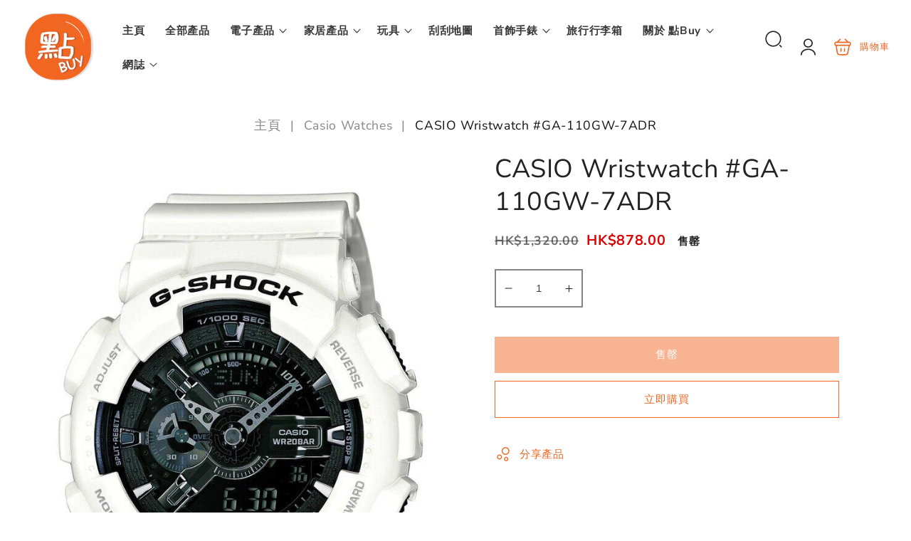

--- FILE ---
content_type: text/html; charset=utf-8
request_url: https://www.dimbuyshop.com/products/casio-wristwatch-ga-110gw-7adr
body_size: 36078
content:
<!doctype html>
<html class="no-js" lang="zh-TW">
  <head>
    <meta charset="utf-8">
    <meta http-equiv="X-UA-Compatible" content="IE=edge">
    <meta name="viewport" content="width=device-width,initial-scale=1">
    <meta name="theme-color" content="">
    <link rel="canonical" href="https://www.dimbuyshop.com/products/casio-wristwatch-ga-110gw-7adr">
    <link rel="preconnect" href="https://cdn.shopify.com" crossorigin><link rel="icon" type="image/png" href="//www.dimbuyshop.com/cdn/shop/files/DimBuyShop_Orange_20210210_cc12ee69-1e64-4931-82cb-065b36438d2e.png?crop=center&height=32&v=1765442658&width=32"><link rel="preconnect" href="https://fonts.shopifycdn.com" crossorigin><title>
      CASIO Wristwatch #GA-110GW-7ADR
 &ndash; DimBuyShop</title>

    
      <meta name="description" content="CASIO G-SHOCK Watches CASIO Wristwatch #GA-110GW-7ADR   Spec    Brand, Seller, or Collection Name: Casio Item Shape: Round Dial window material type: Mineral Display Type: Analog-Digital Clasp: Buckle Case material: Stainless Steel Case diameter: 5.1 centimeters Case Thickness: 37 millimeters Band Material: Resin Strap">
    

    

<meta property="og:site_name" content="DimBuyShop">
<meta property="og:url" content="https://www.dimbuyshop.com/products/casio-wristwatch-ga-110gw-7adr">
<meta property="og:title" content="CASIO Wristwatch #GA-110GW-7ADR">
<meta property="og:type" content="product">
<meta property="og:description" content="CASIO G-SHOCK Watches CASIO Wristwatch #GA-110GW-7ADR   Spec    Brand, Seller, or Collection Name: Casio Item Shape: Round Dial window material type: Mineral Display Type: Analog-Digital Clasp: Buckle Case material: Stainless Steel Case diameter: 5.1 centimeters Case Thickness: 37 millimeters Band Material: Resin Strap"><meta property="og:image" content="http://www.dimbuyshop.com/cdn/shop/products/CASIO-Wristwatch-_GA-110GW-7ADR_36b35110-539d-49db-b28d-52a8fc5a84ea.jpg?v=1694777935">
  <meta property="og:image:secure_url" content="https://www.dimbuyshop.com/cdn/shop/products/CASIO-Wristwatch-_GA-110GW-7ADR_36b35110-539d-49db-b28d-52a8fc5a84ea.jpg?v=1694777935">
  <meta property="og:image:width" content="700">
  <meta property="og:image:height" content="933"><meta property="og:price:amount" content="878.00">
  <meta property="og:price:currency" content="HKD"><meta name="twitter:card" content="summary_large_image">
<meta name="twitter:title" content="CASIO Wristwatch #GA-110GW-7ADR">
<meta name="twitter:description" content="CASIO G-SHOCK Watches CASIO Wristwatch #GA-110GW-7ADR   Spec    Brand, Seller, or Collection Name: Casio Item Shape: Round Dial window material type: Mineral Display Type: Analog-Digital Clasp: Buckle Case material: Stainless Steel Case diameter: 5.1 centimeters Case Thickness: 37 millimeters Band Material: Resin Strap">

    <script src="//www.dimbuyshop.com/cdn/shop/t/4/assets/constants.js?v=19842118805200938251765442032" defer="defer"></script>
    <script src="//www.dimbuyshop.com/cdn/shop/t/4/assets/pubsub.js?v=158357773527763999511765442032" defer="defer"></script>
    <script src="//www.dimbuyshop.com/cdn/shop/t/4/assets/global.js?v=3703683812514808131765442032" defer="defer"></script>
    
    <script>window.performance && window.performance.mark && window.performance.mark('shopify.content_for_header.start');</script><meta id="shopify-digital-wallet" name="shopify-digital-wallet" content="/52843053224/digital_wallets/dialog">
<meta name="shopify-checkout-api-token" content="8a211243b63ee959225377fc34c38cc5">
<meta id="in-context-paypal-metadata" data-shop-id="52843053224" data-venmo-supported="false" data-environment="production" data-locale="en_US" data-paypal-v4="true" data-currency="HKD">
<link rel="alternate" hreflang="x-default" href="https://www.dimbuyshop.com/products/casio-wristwatch-ga-110gw-7adr">
<link rel="alternate" hreflang="zh-Hant" href="https://www.dimbuyshop.com/products/casio-wristwatch-ga-110gw-7adr">
<link rel="alternate" hreflang="en" href="https://www.dimbuyshop.com/en/products/casio-wristwatch-ga-110gw-7adr">
<link rel="alternate" hreflang="zh-Hant-HK" href="https://www.dimbuyshop.com/products/casio-wristwatch-ga-110gw-7adr">
<link rel="alternate" type="application/json+oembed" href="https://www.dimbuyshop.com/products/casio-wristwatch-ga-110gw-7adr.oembed">
<script async="async" src="/checkouts/internal/preloads.js?locale=zh-HK"></script>
<script id="shopify-features" type="application/json">{"accessToken":"8a211243b63ee959225377fc34c38cc5","betas":["rich-media-storefront-analytics"],"domain":"www.dimbuyshop.com","predictiveSearch":false,"shopId":52843053224,"locale":"zh-tw"}</script>
<script>var Shopify = Shopify || {};
Shopify.shop = "dimbuyshop.myshopify.com";
Shopify.locale = "zh-TW";
Shopify.currency = {"active":"HKD","rate":"1.0"};
Shopify.country = "HK";
Shopify.theme = {"name":"vendypro-main","id":157172269304,"schema_name":"Vendy Pro","schema_version":"2.0.0","theme_store_id":null,"role":"main"};
Shopify.theme.handle = "null";
Shopify.theme.style = {"id":null,"handle":null};
Shopify.cdnHost = "www.dimbuyshop.com/cdn";
Shopify.routes = Shopify.routes || {};
Shopify.routes.root = "/";</script>
<script type="module">!function(o){(o.Shopify=o.Shopify||{}).modules=!0}(window);</script>
<script>!function(o){function n(){var o=[];function n(){o.push(Array.prototype.slice.apply(arguments))}return n.q=o,n}var t=o.Shopify=o.Shopify||{};t.loadFeatures=n(),t.autoloadFeatures=n()}(window);</script>
<script id="shop-js-analytics" type="application/json">{"pageType":"product"}</script>
<script defer="defer" async type="module" src="//www.dimbuyshop.com/cdn/shopifycloud/shop-js/modules/v2/client.init-shop-cart-sync_Bc1MqbDo.zh-TW.esm.js"></script>
<script defer="defer" async type="module" src="//www.dimbuyshop.com/cdn/shopifycloud/shop-js/modules/v2/chunk.common_CAJPCU9u.esm.js"></script>
<script type="module">
  await import("//www.dimbuyshop.com/cdn/shopifycloud/shop-js/modules/v2/client.init-shop-cart-sync_Bc1MqbDo.zh-TW.esm.js");
await import("//www.dimbuyshop.com/cdn/shopifycloud/shop-js/modules/v2/chunk.common_CAJPCU9u.esm.js");

  window.Shopify.SignInWithShop?.initShopCartSync?.({"fedCMEnabled":true,"windoidEnabled":true});

</script>
<script id="__st">var __st={"a":52843053224,"offset":28800,"reqid":"9f40c65f-0a1c-4e9d-a3f4-ce0fb00d9350-1768941997","pageurl":"www.dimbuyshop.com\/products\/casio-wristwatch-ga-110gw-7adr","u":"2b285e220568","p":"product","rtyp":"product","rid":7769599836408};</script>
<script>window.ShopifyPaypalV4VisibilityTracking = true;</script>
<script id="captcha-bootstrap">!function(){'use strict';const t='contact',e='account',n='new_comment',o=[[t,t],['blogs',n],['comments',n],[t,'customer']],c=[[e,'customer_login'],[e,'guest_login'],[e,'recover_customer_password'],[e,'create_customer']],r=t=>t.map((([t,e])=>`form[action*='/${t}']:not([data-nocaptcha='true']) input[name='form_type'][value='${e}']`)).join(','),a=t=>()=>t?[...document.querySelectorAll(t)].map((t=>t.form)):[];function s(){const t=[...o],e=r(t);return a(e)}const i='password',u='form_key',d=['recaptcha-v3-token','g-recaptcha-response','h-captcha-response',i],f=()=>{try{return window.sessionStorage}catch{return}},m='__shopify_v',_=t=>t.elements[u];function p(t,e,n=!1){try{const o=window.sessionStorage,c=JSON.parse(o.getItem(e)),{data:r}=function(t){const{data:e,action:n}=t;return t[m]||n?{data:e,action:n}:{data:t,action:n}}(c);for(const[e,n]of Object.entries(r))t.elements[e]&&(t.elements[e].value=n);n&&o.removeItem(e)}catch(o){console.error('form repopulation failed',{error:o})}}const l='form_type',E='cptcha';function T(t){t.dataset[E]=!0}const w=window,h=w.document,L='Shopify',v='ce_forms',y='captcha';let A=!1;((t,e)=>{const n=(g='f06e6c50-85a8-45c8-87d0-21a2b65856fe',I='https://cdn.shopify.com/shopifycloud/storefront-forms-hcaptcha/ce_storefront_forms_captcha_hcaptcha.v1.5.2.iife.js',D={infoText:'已受到 hCaptcha 保護',privacyText:'隱私',termsText:'條款'},(t,e,n)=>{const o=w[L][v],c=o.bindForm;if(c)return c(t,g,e,D).then(n);var r;o.q.push([[t,g,e,D],n]),r=I,A||(h.body.append(Object.assign(h.createElement('script'),{id:'captcha-provider',async:!0,src:r})),A=!0)});var g,I,D;w[L]=w[L]||{},w[L][v]=w[L][v]||{},w[L][v].q=[],w[L][y]=w[L][y]||{},w[L][y].protect=function(t,e){n(t,void 0,e),T(t)},Object.freeze(w[L][y]),function(t,e,n,w,h,L){const[v,y,A,g]=function(t,e,n){const i=e?o:[],u=t?c:[],d=[...i,...u],f=r(d),m=r(i),_=r(d.filter((([t,e])=>n.includes(e))));return[a(f),a(m),a(_),s()]}(w,h,L),I=t=>{const e=t.target;return e instanceof HTMLFormElement?e:e&&e.form},D=t=>v().includes(t);t.addEventListener('submit',(t=>{const e=I(t);if(!e)return;const n=D(e)&&!e.dataset.hcaptchaBound&&!e.dataset.recaptchaBound,o=_(e),c=g().includes(e)&&(!o||!o.value);(n||c)&&t.preventDefault(),c&&!n&&(function(t){try{if(!f())return;!function(t){const e=f();if(!e)return;const n=_(t);if(!n)return;const o=n.value;o&&e.removeItem(o)}(t);const e=Array.from(Array(32),(()=>Math.random().toString(36)[2])).join('');!function(t,e){_(t)||t.append(Object.assign(document.createElement('input'),{type:'hidden',name:u})),t.elements[u].value=e}(t,e),function(t,e){const n=f();if(!n)return;const o=[...t.querySelectorAll(`input[type='${i}']`)].map((({name:t})=>t)),c=[...d,...o],r={};for(const[a,s]of new FormData(t).entries())c.includes(a)||(r[a]=s);n.setItem(e,JSON.stringify({[m]:1,action:t.action,data:r}))}(t,e)}catch(e){console.error('failed to persist form',e)}}(e),e.submit())}));const S=(t,e)=>{t&&!t.dataset[E]&&(n(t,e.some((e=>e===t))),T(t))};for(const o of['focusin','change'])t.addEventListener(o,(t=>{const e=I(t);D(e)&&S(e,y())}));const B=e.get('form_key'),M=e.get(l),P=B&&M;t.addEventListener('DOMContentLoaded',(()=>{const t=y();if(P)for(const e of t)e.elements[l].value===M&&p(e,B);[...new Set([...A(),...v().filter((t=>'true'===t.dataset.shopifyCaptcha))])].forEach((e=>S(e,t)))}))}(h,new URLSearchParams(w.location.search),n,t,e,['guest_login'])})(!0,!0)}();</script>
<script integrity="sha256-4kQ18oKyAcykRKYeNunJcIwy7WH5gtpwJnB7kiuLZ1E=" data-source-attribution="shopify.loadfeatures" defer="defer" src="//www.dimbuyshop.com/cdn/shopifycloud/storefront/assets/storefront/load_feature-a0a9edcb.js" crossorigin="anonymous"></script>
<script data-source-attribution="shopify.dynamic_checkout.dynamic.init">var Shopify=Shopify||{};Shopify.PaymentButton=Shopify.PaymentButton||{isStorefrontPortableWallets:!0,init:function(){window.Shopify.PaymentButton.init=function(){};var t=document.createElement("script");t.src="https://www.dimbuyshop.com/cdn/shopifycloud/portable-wallets/latest/portable-wallets.zh-tw.js",t.type="module",document.head.appendChild(t)}};
</script>
<script data-source-attribution="shopify.dynamic_checkout.buyer_consent">
  function portableWalletsHideBuyerConsent(e){var t=document.getElementById("shopify-buyer-consent"),n=document.getElementById("shopify-subscription-policy-button");t&&n&&(t.classList.add("hidden"),t.setAttribute("aria-hidden","true"),n.removeEventListener("click",e))}function portableWalletsShowBuyerConsent(e){var t=document.getElementById("shopify-buyer-consent"),n=document.getElementById("shopify-subscription-policy-button");t&&n&&(t.classList.remove("hidden"),t.removeAttribute("aria-hidden"),n.addEventListener("click",e))}window.Shopify?.PaymentButton&&(window.Shopify.PaymentButton.hideBuyerConsent=portableWalletsHideBuyerConsent,window.Shopify.PaymentButton.showBuyerConsent=portableWalletsShowBuyerConsent);
</script>
<script>
  function portableWalletsCleanup(e){e&&e.src&&console.error("Failed to load portable wallets script "+e.src);var t=document.querySelectorAll("shopify-accelerated-checkout .shopify-payment-button__skeleton, shopify-accelerated-checkout-cart .wallet-cart-button__skeleton"),e=document.getElementById("shopify-buyer-consent");for(let e=0;e<t.length;e++)t[e].remove();e&&e.remove()}function portableWalletsNotLoadedAsModule(e){e instanceof ErrorEvent&&"string"==typeof e.message&&e.message.includes("import.meta")&&"string"==typeof e.filename&&e.filename.includes("portable-wallets")&&(window.removeEventListener("error",portableWalletsNotLoadedAsModule),window.Shopify.PaymentButton.failedToLoad=e,"loading"===document.readyState?document.addEventListener("DOMContentLoaded",window.Shopify.PaymentButton.init):window.Shopify.PaymentButton.init())}window.addEventListener("error",portableWalletsNotLoadedAsModule);
</script>

<script type="module" src="https://www.dimbuyshop.com/cdn/shopifycloud/portable-wallets/latest/portable-wallets.zh-tw.js" onError="portableWalletsCleanup(this)" crossorigin="anonymous"></script>
<script nomodule>
  document.addEventListener("DOMContentLoaded", portableWalletsCleanup);
</script>

<link id="shopify-accelerated-checkout-styles" rel="stylesheet" media="screen" href="https://www.dimbuyshop.com/cdn/shopifycloud/portable-wallets/latest/accelerated-checkout-backwards-compat.css" crossorigin="anonymous">
<style id="shopify-accelerated-checkout-cart">
        #shopify-buyer-consent {
  margin-top: 1em;
  display: inline-block;
  width: 100%;
}

#shopify-buyer-consent.hidden {
  display: none;
}

#shopify-subscription-policy-button {
  background: none;
  border: none;
  padding: 0;
  text-decoration: underline;
  font-size: inherit;
  cursor: pointer;
}

#shopify-subscription-policy-button::before {
  box-shadow: none;
}

      </style>
<script id="sections-script" data-sections="header" defer="defer" src="//www.dimbuyshop.com/cdn/shop/t/4/compiled_assets/scripts.js?v=1128"></script>
<script>window.performance && window.performance.mark && window.performance.mark('shopify.content_for_header.end');</script>

    

<style data-shopify>
  @font-face {
  font-family: "Nunito Sans";
  font-weight: 400;
  font-style: normal;
  font-display: swap;
  src: url("//www.dimbuyshop.com/cdn/fonts/nunito_sans/nunitosans_n4.0276fe080df0ca4e6a22d9cb55aed3ed5ba6b1da.woff2") format("woff2"),
       url("//www.dimbuyshop.com/cdn/fonts/nunito_sans/nunitosans_n4.b4964bee2f5e7fd9c3826447e73afe2baad607b7.woff") format("woff");
}

  @font-face {
  font-family: "Nunito Sans";
  font-weight: 700;
  font-style: normal;
  font-display: swap;
  src: url("//www.dimbuyshop.com/cdn/fonts/nunito_sans/nunitosans_n7.25d963ed46da26098ebeab731e90d8802d989fa5.woff2") format("woff2"),
       url("//www.dimbuyshop.com/cdn/fonts/nunito_sans/nunitosans_n7.d32e3219b3d2ec82285d3027bd673efc61a996c8.woff") format("woff");
}

  @font-face {
  font-family: "Nunito Sans";
  font-weight: 400;
  font-style: italic;
  font-display: swap;
  src: url("//www.dimbuyshop.com/cdn/fonts/nunito_sans/nunitosans_i4.6e408730afac1484cf297c30b0e67c86d17fc586.woff2") format("woff2"),
       url("//www.dimbuyshop.com/cdn/fonts/nunito_sans/nunitosans_i4.c9b6dcbfa43622b39a5990002775a8381942ae38.woff") format("woff");
}

  @font-face {
  font-family: "Nunito Sans";
  font-weight: 700;
  font-style: italic;
  font-display: swap;
  src: url("//www.dimbuyshop.com/cdn/fonts/nunito_sans/nunitosans_i7.8c1124729eec046a321e2424b2acf328c2c12139.woff2") format("woff2"),
       url("//www.dimbuyshop.com/cdn/fonts/nunito_sans/nunitosans_i7.af4cda04357273e0996d21184432bcb14651a64d.woff") format("woff");
}

  @font-face {
  font-family: "Nunito Sans";
  font-weight: 400;
  font-style: normal;
  font-display: swap;
  src: url("//www.dimbuyshop.com/cdn/fonts/nunito_sans/nunitosans_n4.0276fe080df0ca4e6a22d9cb55aed3ed5ba6b1da.woff2") format("woff2"),
       url("//www.dimbuyshop.com/cdn/fonts/nunito_sans/nunitosans_n4.b4964bee2f5e7fd9c3826447e73afe2baad607b7.woff") format("woff");
}

  @font-face {
  font-family: "Nunito Sans";
  font-weight: 800;
  font-style: normal;
  font-display: swap;
  src: url("//www.dimbuyshop.com/cdn/fonts/nunito_sans/nunitosans_n8.46743f6550d9e28e372733abb98c89d01ae54cb3.woff2") format("woff2"),
       url("//www.dimbuyshop.com/cdn/fonts/nunito_sans/nunitosans_n8.1967fa782017f62397f3e87f628afca3a56cb2e4.woff") format("woff");
}

  @font-face {
  font-family: "Nunito Sans";
  font-weight: 600;
  font-style: normal;
  font-display: swap;
  src: url("//www.dimbuyshop.com/cdn/fonts/nunito_sans/nunitosans_n6.6e9464eba570101a53130c8130a9e17a8eb55c21.woff2") format("woff2"),
       url("//www.dimbuyshop.com/cdn/fonts/nunito_sans/nunitosans_n6.25a0ac0c0a8a26038c7787054dd6058dfbc20fa8.woff") format("woff");
}


  :root {
    --font-body-family: "Nunito Sans", sans-serif;
    --font-body-style: normal;
    --font-body-weight: 400;
    --font-body-weight-bold: 700;

    --font-heading-family: "Nunito Sans", sans-serif;
    --font-heading-style: normal;
    --font-heading-weight: 400;

    --font-body-scale: 1.1;
    --font-heading-scale: 0.9090909090909091;

    --color-base-text: 34, 34, 34;
    --color-base-text-hex: #222222; 

    --color-shadow: 34, 34, 34;
    --color-base-background-1: 255, 255, 255;
    --color-base-background-2: 244, 244, 244;
    --color-base-solid-button-labels: 255, 255, 255;
    --color-base-outline-button-labels: 240, 102, 36;
    --color-base-accent-1: 240, 102, 36;
    --color-base-accent-2: 225, 0, 0;
    --payment-terms-background-color: #FFFFFF;

    --gradient-base-background-1: #FFFFFF;
    --gradient-base-background-2: #f4f4f4;
    --gradient-base-accent-1: #f06624;
    --gradient-base-accent-2: #e10000;

    --media-padding: px;
    --media-border-opacity: 0.05;
    --media-border-width: 0px;
    --media-radius: 0px;
    --media-shadow-opacity: 0.0;
    --media-shadow-horizontal-offset: 0px;
    --media-shadow-vertical-offset: 0px;
    --media-shadow-blur-radius: 0px;
    --media-shadow-visible: 0;

    --page-width: 120rem;
    --page-width-margin: 0rem;

    --product-card-image-padding: 0.0rem;
    --product-card-corner-radius: 0.0rem;
    --product-card-text-alignment: left;
    --product-card-border-width: 0.0rem;
    --product-card-border-opacity: 0.0;
    --product-card-shadow-opacity: 0.0;
    --product-card-shadow-visible: 0;
    --product-card-shadow-horizontal-offset: 0.0rem;
    --product-card-shadow-vertical-offset: 0.0rem;
    --product-card-shadow-blur-radius: 0.0rem;

    --collection-card-image-padding: 0.0rem;
    --collection-card-corner-radius: 0.0rem;
    --collection-card-text-alignment: center;
    --collection-card-border-width: 0.0rem;
    --collection-card-border-opacity: 0.0;
    --collection-card-shadow-opacity: 0.1;
    --collection-card-shadow-visible: 1;
    --collection-card-shadow-horizontal-offset: 0.0rem;
    --collection-card-shadow-vertical-offset: 0.0rem;
    --collection-card-shadow-blur-radius: 0.0rem;

    --blog-card-image-padding: 0.0rem;
    --blog-card-corner-radius: 0.0rem;
    --blog-card-text-alignment: left;
    --blog-card-border-width: 0.0rem;
    --blog-card-border-opacity: 0.0;
    --blog-card-shadow-opacity: 0.1;
    --blog-card-shadow-visible: 1;
    --blog-card-shadow-horizontal-offset: 0.0rem;
    --blog-card-shadow-vertical-offset: 0.0rem;
    --blog-card-shadow-blur-radius: 0.0rem;

    --badge-corner-radius: 0.0rem;

    --popup-border-width: 1px;
    --popup-border-opacity: 0.1;
    --popup-corner-radius: 0px;
    --popup-shadow-opacity: 0.0;
    --popup-shadow-horizontal-offset: 0px;
    --popup-shadow-vertical-offset: 0px;
    --popup-shadow-blur-radius: 0px;

    --drawer-border-width: 1px;
    --drawer-border-opacity: 0.1;
    --drawer-shadow-opacity: 0.0;
    --drawer-shadow-horizontal-offset: 0px;
    --drawer-shadow-vertical-offset: 0px;
    --drawer-shadow-blur-radius: 0px;

    --spacing-sections-desktop: 24px;
    --spacing-sections-mobile: 20px;

    --grid-desktop-vertical-spacing: 16px;
    --grid-desktop-horizontal-spacing: 16px;
    --grid-mobile-vertical-spacing: 8px;
    --grid-mobile-horizontal-spacing: 8px;

    --text-boxes-border-opacity: 0.0;
    --text-boxes-border-width: 0px;
    --text-boxes-radius: 0px;
    --text-boxes-shadow-opacity: 0.0;
    --text-boxes-shadow-visible: 0;
    --text-boxes-shadow-horizontal-offset: 0px;
    --text-boxes-shadow-vertical-offset: 0px;
    --text-boxes-shadow-blur-radius: 0px;

    --buttons-radius: 0px;
    --buttons-radius-outset: 0px;
    --buttons-border-width: 1px;
    --buttons-border-opacity: 1.0;
    --buttons-shadow-opacity: 0.0;
    --buttons-shadow-visible: 0;
    --buttons-shadow-horizontal-offset: 0px;
    --buttons-shadow-vertical-offset: 0px;
    --buttons-shadow-blur-radius: 0px;
    --buttons-border-offset: 0px;

    --inputs-radius: 0px;
    --inputs-border-width: 2px;
    --inputs-border-opacity: 0.55;
    --inputs-shadow-opacity: 0.0;
    --inputs-shadow-horizontal-offset: 0px;
    --inputs-margin-offset: 0px;
    --inputs-shadow-vertical-offset: 0px;
    --inputs-shadow-blur-radius: 0px;
    --inputs-radius-outset: 0px;

    --badge-sale-color: #FFFFFF;
    --badge-sale-bg: #e10000;
    --badge-soldout-color: #FFFFFF;
    --badge-soldout-bg: #7b7b7b; 
    --badge-new-color: #FFFFFF;
    --badge-new-bg: #212121;
    --badge-sale-percent-color: #EC3F19;
    --badge-sale-percent-bg: #FFFFFF; 
    --badge-lowstock-color: #FFFFFF;
    --badge-lowstock-bg: #FFB13D;
    --badge-custom-1-color: #FFFFFF;
    --badge-custom-1-bg: #1383DF;
    --badge-custom-2-color: #394cb3;
    --badge-custom-2-bg: #1383DF; 
  }

     

  *,
  *::before,
  *::after {
    box-sizing: inherit;
  }

  html {
    box-sizing: border-box;
    font-size: calc(var(--font-body-scale) * 62.5%);
    height: 100%;
  }

  body {
    display: grid;
    grid-template-rows: auto auto 1fr auto;
    grid-template-columns: 100%;
    min-height: 100%;
    margin: 0;
    font-size: 1.5rem;
    letter-spacing: 0.06rem;
    line-height: calc(1 + 0.8 / var(--font-body-scale));
    font-family: var(--font-body-family);
    font-style: var(--font-body-style);
    font-weight: var(--font-body-weight);
  }


  @media screen and (min-width: 750px) {
    body {
      font-size: 1.6rem;
    }
  }</style>

 
    <link href="//www.dimbuyshop.com/cdn/shop/t/4/assets/base.css?v=67442889841872898631765442031" rel="stylesheet" type="text/css" media="all" />
    <link href="//www.dimbuyshop.com/cdn/shop/t/4/assets/zmz-utility.css?v=2134710908880962951765442033" rel="stylesheet" type="text/css" media="all" />
    <link href="//www.dimbuyshop.com/cdn/shop/t/4/assets/zemez-mega-menu.css?v=86484411155628926551765442032" rel="stylesheet" type="text/css" media="all" /> 
    <link href="//www.dimbuyshop.com/cdn/shop/t/4/assets/custom-style-skin.css?v=181376431803360118601765442032" rel="stylesheet" type="text/css" media="all" /> 

    
 
	  
<link rel="preload" as="font" href="//www.dimbuyshop.com/cdn/fonts/nunito_sans/nunitosans_n4.0276fe080df0ca4e6a22d9cb55aed3ed5ba6b1da.woff2" type="font/woff2" crossorigin><link rel="preload" as="font" href="//www.dimbuyshop.com/cdn/fonts/nunito_sans/nunitosans_n4.0276fe080df0ca4e6a22d9cb55aed3ed5ba6b1da.woff2" type="font/woff2" crossorigin><link rel="stylesheet" href="//www.dimbuyshop.com/cdn/shop/t/4/assets/component-predictive-search.css?v=126656787535966847491765442032" media="print" onload="this.media='all'"><script>
      document.documentElement.className = document.documentElement.className.replace('no-js', 'js');
      if (Shopify.designMode) {
        document.documentElement.classList.add('shopify-design-mode');
      }
    </script>

    <meta name="google-site-verification" content="DyC1Qf6g7qFuYFJgtu-dOUatkTKN-AY8iH2SLerRckk" />

  <link href="https://monorail-edge.shopifysvc.com" rel="dns-prefetch">
<script>(function(){if ("sendBeacon" in navigator && "performance" in window) {try {var session_token_from_headers = performance.getEntriesByType('navigation')[0].serverTiming.find(x => x.name == '_s').description;} catch {var session_token_from_headers = undefined;}var session_cookie_matches = document.cookie.match(/_shopify_s=([^;]*)/);var session_token_from_cookie = session_cookie_matches && session_cookie_matches.length === 2 ? session_cookie_matches[1] : "";var session_token = session_token_from_headers || session_token_from_cookie || "";function handle_abandonment_event(e) {var entries = performance.getEntries().filter(function(entry) {return /monorail-edge.shopifysvc.com/.test(entry.name);});if (!window.abandonment_tracked && entries.length === 0) {window.abandonment_tracked = true;var currentMs = Date.now();var navigation_start = performance.timing.navigationStart;var payload = {shop_id: 52843053224,url: window.location.href,navigation_start,duration: currentMs - navigation_start,session_token,page_type: "product"};window.navigator.sendBeacon("https://monorail-edge.shopifysvc.com/v1/produce", JSON.stringify({schema_id: "online_store_buyer_site_abandonment/1.1",payload: payload,metadata: {event_created_at_ms: currentMs,event_sent_at_ms: currentMs}}));}}window.addEventListener('pagehide', handle_abandonment_event);}}());</script>
<script id="web-pixels-manager-setup">(function e(e,d,r,n,o){if(void 0===o&&(o={}),!Boolean(null===(a=null===(i=window.Shopify)||void 0===i?void 0:i.analytics)||void 0===a?void 0:a.replayQueue)){var i,a;window.Shopify=window.Shopify||{};var t=window.Shopify;t.analytics=t.analytics||{};var s=t.analytics;s.replayQueue=[],s.publish=function(e,d,r){return s.replayQueue.push([e,d,r]),!0};try{self.performance.mark("wpm:start")}catch(e){}var l=function(){var e={modern:/Edge?\/(1{2}[4-9]|1[2-9]\d|[2-9]\d{2}|\d{4,})\.\d+(\.\d+|)|Firefox\/(1{2}[4-9]|1[2-9]\d|[2-9]\d{2}|\d{4,})\.\d+(\.\d+|)|Chrom(ium|e)\/(9{2}|\d{3,})\.\d+(\.\d+|)|(Maci|X1{2}).+ Version\/(15\.\d+|(1[6-9]|[2-9]\d|\d{3,})\.\d+)([,.]\d+|)( \(\w+\)|)( Mobile\/\w+|) Safari\/|Chrome.+OPR\/(9{2}|\d{3,})\.\d+\.\d+|(CPU[ +]OS|iPhone[ +]OS|CPU[ +]iPhone|CPU IPhone OS|CPU iPad OS)[ +]+(15[._]\d+|(1[6-9]|[2-9]\d|\d{3,})[._]\d+)([._]\d+|)|Android:?[ /-](13[3-9]|1[4-9]\d|[2-9]\d{2}|\d{4,})(\.\d+|)(\.\d+|)|Android.+Firefox\/(13[5-9]|1[4-9]\d|[2-9]\d{2}|\d{4,})\.\d+(\.\d+|)|Android.+Chrom(ium|e)\/(13[3-9]|1[4-9]\d|[2-9]\d{2}|\d{4,})\.\d+(\.\d+|)|SamsungBrowser\/([2-9]\d|\d{3,})\.\d+/,legacy:/Edge?\/(1[6-9]|[2-9]\d|\d{3,})\.\d+(\.\d+|)|Firefox\/(5[4-9]|[6-9]\d|\d{3,})\.\d+(\.\d+|)|Chrom(ium|e)\/(5[1-9]|[6-9]\d|\d{3,})\.\d+(\.\d+|)([\d.]+$|.*Safari\/(?![\d.]+ Edge\/[\d.]+$))|(Maci|X1{2}).+ Version\/(10\.\d+|(1[1-9]|[2-9]\d|\d{3,})\.\d+)([,.]\d+|)( \(\w+\)|)( Mobile\/\w+|) Safari\/|Chrome.+OPR\/(3[89]|[4-9]\d|\d{3,})\.\d+\.\d+|(CPU[ +]OS|iPhone[ +]OS|CPU[ +]iPhone|CPU IPhone OS|CPU iPad OS)[ +]+(10[._]\d+|(1[1-9]|[2-9]\d|\d{3,})[._]\d+)([._]\d+|)|Android:?[ /-](13[3-9]|1[4-9]\d|[2-9]\d{2}|\d{4,})(\.\d+|)(\.\d+|)|Mobile Safari.+OPR\/([89]\d|\d{3,})\.\d+\.\d+|Android.+Firefox\/(13[5-9]|1[4-9]\d|[2-9]\d{2}|\d{4,})\.\d+(\.\d+|)|Android.+Chrom(ium|e)\/(13[3-9]|1[4-9]\d|[2-9]\d{2}|\d{4,})\.\d+(\.\d+|)|Android.+(UC? ?Browser|UCWEB|U3)[ /]?(15\.([5-9]|\d{2,})|(1[6-9]|[2-9]\d|\d{3,})\.\d+)\.\d+|SamsungBrowser\/(5\.\d+|([6-9]|\d{2,})\.\d+)|Android.+MQ{2}Browser\/(14(\.(9|\d{2,})|)|(1[5-9]|[2-9]\d|\d{3,})(\.\d+|))(\.\d+|)|K[Aa][Ii]OS\/(3\.\d+|([4-9]|\d{2,})\.\d+)(\.\d+|)/},d=e.modern,r=e.legacy,n=navigator.userAgent;return n.match(d)?"modern":n.match(r)?"legacy":"unknown"}(),u="modern"===l?"modern":"legacy",c=(null!=n?n:{modern:"",legacy:""})[u],f=function(e){return[e.baseUrl,"/wpm","/b",e.hashVersion,"modern"===e.buildTarget?"m":"l",".js"].join("")}({baseUrl:d,hashVersion:r,buildTarget:u}),m=function(e){var d=e.version,r=e.bundleTarget,n=e.surface,o=e.pageUrl,i=e.monorailEndpoint;return{emit:function(e){var a=e.status,t=e.errorMsg,s=(new Date).getTime(),l=JSON.stringify({metadata:{event_sent_at_ms:s},events:[{schema_id:"web_pixels_manager_load/3.1",payload:{version:d,bundle_target:r,page_url:o,status:a,surface:n,error_msg:t},metadata:{event_created_at_ms:s}}]});if(!i)return console&&console.warn&&console.warn("[Web Pixels Manager] No Monorail endpoint provided, skipping logging."),!1;try{return self.navigator.sendBeacon.bind(self.navigator)(i,l)}catch(e){}var u=new XMLHttpRequest;try{return u.open("POST",i,!0),u.setRequestHeader("Content-Type","text/plain"),u.send(l),!0}catch(e){return console&&console.warn&&console.warn("[Web Pixels Manager] Got an unhandled error while logging to Monorail."),!1}}}}({version:r,bundleTarget:l,surface:e.surface,pageUrl:self.location.href,monorailEndpoint:e.monorailEndpoint});try{o.browserTarget=l,function(e){var d=e.src,r=e.async,n=void 0===r||r,o=e.onload,i=e.onerror,a=e.sri,t=e.scriptDataAttributes,s=void 0===t?{}:t,l=document.createElement("script"),u=document.querySelector("head"),c=document.querySelector("body");if(l.async=n,l.src=d,a&&(l.integrity=a,l.crossOrigin="anonymous"),s)for(var f in s)if(Object.prototype.hasOwnProperty.call(s,f))try{l.dataset[f]=s[f]}catch(e){}if(o&&l.addEventListener("load",o),i&&l.addEventListener("error",i),u)u.appendChild(l);else{if(!c)throw new Error("Did not find a head or body element to append the script");c.appendChild(l)}}({src:f,async:!0,onload:function(){if(!function(){var e,d;return Boolean(null===(d=null===(e=window.Shopify)||void 0===e?void 0:e.analytics)||void 0===d?void 0:d.initialized)}()){var d=window.webPixelsManager.init(e)||void 0;if(d){var r=window.Shopify.analytics;r.replayQueue.forEach((function(e){var r=e[0],n=e[1],o=e[2];d.publishCustomEvent(r,n,o)})),r.replayQueue=[],r.publish=d.publishCustomEvent,r.visitor=d.visitor,r.initialized=!0}}},onerror:function(){return m.emit({status:"failed",errorMsg:"".concat(f," has failed to load")})},sri:function(e){var d=/^sha384-[A-Za-z0-9+/=]+$/;return"string"==typeof e&&d.test(e)}(c)?c:"",scriptDataAttributes:o}),m.emit({status:"loading"})}catch(e){m.emit({status:"failed",errorMsg:(null==e?void 0:e.message)||"Unknown error"})}}})({shopId: 52843053224,storefrontBaseUrl: "https://www.dimbuyshop.com",extensionsBaseUrl: "https://extensions.shopifycdn.com/cdn/shopifycloud/web-pixels-manager",monorailEndpoint: "https://monorail-edge.shopifysvc.com/unstable/produce_batch",surface: "storefront-renderer",enabledBetaFlags: ["2dca8a86"],webPixelsConfigList: [{"id":"1087897848","configuration":"{\"webPixelName\":\"Judge.me\"}","eventPayloadVersion":"v1","runtimeContext":"STRICT","scriptVersion":"34ad157958823915625854214640f0bf","type":"APP","apiClientId":683015,"privacyPurposes":["ANALYTICS"],"dataSharingAdjustments":{"protectedCustomerApprovalScopes":["read_customer_email","read_customer_name","read_customer_personal_data","read_customer_phone"]}},{"id":"557285624","configuration":"{\"config\":\"{\\\"pixel_id\\\":\\\"G-1L4C62QTCB\\\",\\\"gtag_events\\\":[{\\\"type\\\":\\\"purchase\\\",\\\"action_label\\\":\\\"G-1L4C62QTCB\\\"},{\\\"type\\\":\\\"page_view\\\",\\\"action_label\\\":\\\"G-1L4C62QTCB\\\"},{\\\"type\\\":\\\"view_item\\\",\\\"action_label\\\":\\\"G-1L4C62QTCB\\\"},{\\\"type\\\":\\\"search\\\",\\\"action_label\\\":\\\"G-1L4C62QTCB\\\"},{\\\"type\\\":\\\"add_to_cart\\\",\\\"action_label\\\":\\\"G-1L4C62QTCB\\\"},{\\\"type\\\":\\\"begin_checkout\\\",\\\"action_label\\\":\\\"G-1L4C62QTCB\\\"},{\\\"type\\\":\\\"add_payment_info\\\",\\\"action_label\\\":\\\"G-1L4C62QTCB\\\"}],\\\"enable_monitoring_mode\\\":false}\"}","eventPayloadVersion":"v1","runtimeContext":"OPEN","scriptVersion":"b2a88bafab3e21179ed38636efcd8a93","type":"APP","apiClientId":1780363,"privacyPurposes":[],"dataSharingAdjustments":{"protectedCustomerApprovalScopes":["read_customer_address","read_customer_email","read_customer_name","read_customer_personal_data","read_customer_phone"]}},{"id":"268173560","configuration":"{\"pixel_id\":\"496502994960855\",\"pixel_type\":\"facebook_pixel\",\"metaapp_system_user_token\":\"-\"}","eventPayloadVersion":"v1","runtimeContext":"OPEN","scriptVersion":"ca16bc87fe92b6042fbaa3acc2fbdaa6","type":"APP","apiClientId":2329312,"privacyPurposes":["ANALYTICS","MARKETING","SALE_OF_DATA"],"dataSharingAdjustments":{"protectedCustomerApprovalScopes":["read_customer_address","read_customer_email","read_customer_name","read_customer_personal_data","read_customer_phone"]}},{"id":"shopify-app-pixel","configuration":"{}","eventPayloadVersion":"v1","runtimeContext":"STRICT","scriptVersion":"0450","apiClientId":"shopify-pixel","type":"APP","privacyPurposes":["ANALYTICS","MARKETING"]},{"id":"shopify-custom-pixel","eventPayloadVersion":"v1","runtimeContext":"LAX","scriptVersion":"0450","apiClientId":"shopify-pixel","type":"CUSTOM","privacyPurposes":["ANALYTICS","MARKETING"]}],isMerchantRequest: false,initData: {"shop":{"name":"DimBuyShop","paymentSettings":{"currencyCode":"HKD"},"myshopifyDomain":"dimbuyshop.myshopify.com","countryCode":"HK","storefrontUrl":"https:\/\/www.dimbuyshop.com"},"customer":null,"cart":null,"checkout":null,"productVariants":[{"price":{"amount":878.0,"currencyCode":"HKD"},"product":{"title":"CASIO Wristwatch #GA-110GW-7ADR","vendor":"CASIO","id":"7769599836408","untranslatedTitle":"CASIO Wristwatch #GA-110GW-7ADR","url":"\/products\/casio-wristwatch-ga-110gw-7adr","type":"Watches"},"id":"43111744798968","image":{"src":"\/\/www.dimbuyshop.com\/cdn\/shop\/products\/CASIO-Wristwatch-_GA-110GW-7ADR_36b35110-539d-49db-b28d-52a8fc5a84ea.jpg?v=1694777935"},"sku":"GA-110GW-7ADR","title":"Default Title","untranslatedTitle":"Default Title"}],"purchasingCompany":null},},"https://www.dimbuyshop.com/cdn","fcfee988w5aeb613cpc8e4bc33m6693e112",{"modern":"","legacy":""},{"shopId":"52843053224","storefrontBaseUrl":"https:\/\/www.dimbuyshop.com","extensionBaseUrl":"https:\/\/extensions.shopifycdn.com\/cdn\/shopifycloud\/web-pixels-manager","surface":"storefront-renderer","enabledBetaFlags":"[\"2dca8a86\"]","isMerchantRequest":"false","hashVersion":"fcfee988w5aeb613cpc8e4bc33m6693e112","publish":"custom","events":"[[\"page_viewed\",{}],[\"product_viewed\",{\"productVariant\":{\"price\":{\"amount\":878.0,\"currencyCode\":\"HKD\"},\"product\":{\"title\":\"CASIO Wristwatch #GA-110GW-7ADR\",\"vendor\":\"CASIO\",\"id\":\"7769599836408\",\"untranslatedTitle\":\"CASIO Wristwatch #GA-110GW-7ADR\",\"url\":\"\/products\/casio-wristwatch-ga-110gw-7adr\",\"type\":\"Watches\"},\"id\":\"43111744798968\",\"image\":{\"src\":\"\/\/www.dimbuyshop.com\/cdn\/shop\/products\/CASIO-Wristwatch-_GA-110GW-7ADR_36b35110-539d-49db-b28d-52a8fc5a84ea.jpg?v=1694777935\"},\"sku\":\"GA-110GW-7ADR\",\"title\":\"Default Title\",\"untranslatedTitle\":\"Default Title\"}}]]"});</script><script>
  window.ShopifyAnalytics = window.ShopifyAnalytics || {};
  window.ShopifyAnalytics.meta = window.ShopifyAnalytics.meta || {};
  window.ShopifyAnalytics.meta.currency = 'HKD';
  var meta = {"product":{"id":7769599836408,"gid":"gid:\/\/shopify\/Product\/7769599836408","vendor":"CASIO","type":"Watches","handle":"casio-wristwatch-ga-110gw-7adr","variants":[{"id":43111744798968,"price":87800,"name":"CASIO Wristwatch #GA-110GW-7ADR","public_title":null,"sku":"GA-110GW-7ADR"}],"remote":false},"page":{"pageType":"product","resourceType":"product","resourceId":7769599836408,"requestId":"9f40c65f-0a1c-4e9d-a3f4-ce0fb00d9350-1768941997"}};
  for (var attr in meta) {
    window.ShopifyAnalytics.meta[attr] = meta[attr];
  }
</script>
<script class="analytics">
  (function () {
    var customDocumentWrite = function(content) {
      var jquery = null;

      if (window.jQuery) {
        jquery = window.jQuery;
      } else if (window.Checkout && window.Checkout.$) {
        jquery = window.Checkout.$;
      }

      if (jquery) {
        jquery('body').append(content);
      }
    };

    var hasLoggedConversion = function(token) {
      if (token) {
        return document.cookie.indexOf('loggedConversion=' + token) !== -1;
      }
      return false;
    }

    var setCookieIfConversion = function(token) {
      if (token) {
        var twoMonthsFromNow = new Date(Date.now());
        twoMonthsFromNow.setMonth(twoMonthsFromNow.getMonth() + 2);

        document.cookie = 'loggedConversion=' + token + '; expires=' + twoMonthsFromNow;
      }
    }

    var trekkie = window.ShopifyAnalytics.lib = window.trekkie = window.trekkie || [];
    if (trekkie.integrations) {
      return;
    }
    trekkie.methods = [
      'identify',
      'page',
      'ready',
      'track',
      'trackForm',
      'trackLink'
    ];
    trekkie.factory = function(method) {
      return function() {
        var args = Array.prototype.slice.call(arguments);
        args.unshift(method);
        trekkie.push(args);
        return trekkie;
      };
    };
    for (var i = 0; i < trekkie.methods.length; i++) {
      var key = trekkie.methods[i];
      trekkie[key] = trekkie.factory(key);
    }
    trekkie.load = function(config) {
      trekkie.config = config || {};
      trekkie.config.initialDocumentCookie = document.cookie;
      var first = document.getElementsByTagName('script')[0];
      var script = document.createElement('script');
      script.type = 'text/javascript';
      script.onerror = function(e) {
        var scriptFallback = document.createElement('script');
        scriptFallback.type = 'text/javascript';
        scriptFallback.onerror = function(error) {
                var Monorail = {
      produce: function produce(monorailDomain, schemaId, payload) {
        var currentMs = new Date().getTime();
        var event = {
          schema_id: schemaId,
          payload: payload,
          metadata: {
            event_created_at_ms: currentMs,
            event_sent_at_ms: currentMs
          }
        };
        return Monorail.sendRequest("https://" + monorailDomain + "/v1/produce", JSON.stringify(event));
      },
      sendRequest: function sendRequest(endpointUrl, payload) {
        // Try the sendBeacon API
        if (window && window.navigator && typeof window.navigator.sendBeacon === 'function' && typeof window.Blob === 'function' && !Monorail.isIos12()) {
          var blobData = new window.Blob([payload], {
            type: 'text/plain'
          });

          if (window.navigator.sendBeacon(endpointUrl, blobData)) {
            return true;
          } // sendBeacon was not successful

        } // XHR beacon

        var xhr = new XMLHttpRequest();

        try {
          xhr.open('POST', endpointUrl);
          xhr.setRequestHeader('Content-Type', 'text/plain');
          xhr.send(payload);
        } catch (e) {
          console.log(e);
        }

        return false;
      },
      isIos12: function isIos12() {
        return window.navigator.userAgent.lastIndexOf('iPhone; CPU iPhone OS 12_') !== -1 || window.navigator.userAgent.lastIndexOf('iPad; CPU OS 12_') !== -1;
      }
    };
    Monorail.produce('monorail-edge.shopifysvc.com',
      'trekkie_storefront_load_errors/1.1',
      {shop_id: 52843053224,
      theme_id: 157172269304,
      app_name: "storefront",
      context_url: window.location.href,
      source_url: "//www.dimbuyshop.com/cdn/s/trekkie.storefront.cd680fe47e6c39ca5d5df5f0a32d569bc48c0f27.min.js"});

        };
        scriptFallback.async = true;
        scriptFallback.src = '//www.dimbuyshop.com/cdn/s/trekkie.storefront.cd680fe47e6c39ca5d5df5f0a32d569bc48c0f27.min.js';
        first.parentNode.insertBefore(scriptFallback, first);
      };
      script.async = true;
      script.src = '//www.dimbuyshop.com/cdn/s/trekkie.storefront.cd680fe47e6c39ca5d5df5f0a32d569bc48c0f27.min.js';
      first.parentNode.insertBefore(script, first);
    };
    trekkie.load(
      {"Trekkie":{"appName":"storefront","development":false,"defaultAttributes":{"shopId":52843053224,"isMerchantRequest":null,"themeId":157172269304,"themeCityHash":"12313267364777943125","contentLanguage":"zh-TW","currency":"HKD","eventMetadataId":"593a4823-f853-418a-bc83-38233dc9045e"},"isServerSideCookieWritingEnabled":true,"monorailRegion":"shop_domain","enabledBetaFlags":["65f19447"]},"Session Attribution":{},"S2S":{"facebookCapiEnabled":true,"source":"trekkie-storefront-renderer","apiClientId":580111}}
    );

    var loaded = false;
    trekkie.ready(function() {
      if (loaded) return;
      loaded = true;

      window.ShopifyAnalytics.lib = window.trekkie;

      var originalDocumentWrite = document.write;
      document.write = customDocumentWrite;
      try { window.ShopifyAnalytics.merchantGoogleAnalytics.call(this); } catch(error) {};
      document.write = originalDocumentWrite;

      window.ShopifyAnalytics.lib.page(null,{"pageType":"product","resourceType":"product","resourceId":7769599836408,"requestId":"9f40c65f-0a1c-4e9d-a3f4-ce0fb00d9350-1768941997","shopifyEmitted":true});

      var match = window.location.pathname.match(/checkouts\/(.+)\/(thank_you|post_purchase)/)
      var token = match? match[1]: undefined;
      if (!hasLoggedConversion(token)) {
        setCookieIfConversion(token);
        window.ShopifyAnalytics.lib.track("Viewed Product",{"currency":"HKD","variantId":43111744798968,"productId":7769599836408,"productGid":"gid:\/\/shopify\/Product\/7769599836408","name":"CASIO Wristwatch #GA-110GW-7ADR","price":"878.00","sku":"GA-110GW-7ADR","brand":"CASIO","variant":null,"category":"Watches","nonInteraction":true,"remote":false},undefined,undefined,{"shopifyEmitted":true});
      window.ShopifyAnalytics.lib.track("monorail:\/\/trekkie_storefront_viewed_product\/1.1",{"currency":"HKD","variantId":43111744798968,"productId":7769599836408,"productGid":"gid:\/\/shopify\/Product\/7769599836408","name":"CASIO Wristwatch #GA-110GW-7ADR","price":"878.00","sku":"GA-110GW-7ADR","brand":"CASIO","variant":null,"category":"Watches","nonInteraction":true,"remote":false,"referer":"https:\/\/www.dimbuyshop.com\/products\/casio-wristwatch-ga-110gw-7adr"});
      }
    });


        var eventsListenerScript = document.createElement('script');
        eventsListenerScript.async = true;
        eventsListenerScript.src = "//www.dimbuyshop.com/cdn/shopifycloud/storefront/assets/shop_events_listener-3da45d37.js";
        document.getElementsByTagName('head')[0].appendChild(eventsListenerScript);

})();</script>
  <script>
  if (!window.ga || (window.ga && typeof window.ga !== 'function')) {
    window.ga = function ga() {
      (window.ga.q = window.ga.q || []).push(arguments);
      if (window.Shopify && window.Shopify.analytics && typeof window.Shopify.analytics.publish === 'function') {
        window.Shopify.analytics.publish("ga_stub_called", {}, {sendTo: "google_osp_migration"});
      }
      console.error("Shopify's Google Analytics stub called with:", Array.from(arguments), "\nSee https://help.shopify.com/manual/promoting-marketing/pixels/pixel-migration#google for more information.");
    };
    if (window.Shopify && window.Shopify.analytics && typeof window.Shopify.analytics.publish === 'function') {
      window.Shopify.analytics.publish("ga_stub_initialized", {}, {sendTo: "google_osp_migration"});
    }
  }
</script>
<script
  defer
  src="https://www.dimbuyshop.com/cdn/shopifycloud/perf-kit/shopify-perf-kit-3.0.4.min.js"
  data-application="storefront-renderer"
  data-shop-id="52843053224"
  data-render-region="gcp-us-central1"
  data-page-type="product"
  data-theme-instance-id="157172269304"
  data-theme-name="Vendy Pro"
  data-theme-version="2.0.0"
  data-monorail-region="shop_domain"
  data-resource-timing-sampling-rate="10"
  data-shs="true"
  data-shs-beacon="true"
  data-shs-export-with-fetch="true"
  data-shs-logs-sample-rate="1"
  data-shs-beacon-endpoint="https://www.dimbuyshop.com/api/collect"
></script>
</head>

  <body class="gradient page-product"><div class="loader-wrapper">
          <div class="loader">
          </div>
          <div class="loader-section section-left"></div>
          <div class="loader-section section-right"></div>
        </div>

        <script>
          window.addEventListener('load', function () {
              document.querySelector('body').classList.add("loaded");   
          });
        </script><a class="skip-to-content-link button visually-hidden" href="#MainContent">
      
    </a>

<script src="//www.dimbuyshop.com/cdn/shop/t/4/assets/cart.js?v=49108018683319202931765442032" defer="defer"></script>

<style>
  .drawer {
    visibility: hidden;
  }
</style>

<cart-drawer class="drawer is-empty">
  <div id="CartDrawer" class="cart-drawer">
    <div id="CartDrawer-Overlay" class="cart-drawer__overlay"></div>
    <div
      class="drawer__inner"
      role="dialog"
      aria-modal="true"
      aria-label=""
      tabindex="-1"
    ><div class="drawer__inner-empty">
          <div class="cart-drawer__warnings center">
            <div class="cart-drawer__empty-content">
              <h2 class="cart__empty-text"></h2>
              <button
                class="drawer__close"
                type="button"
                onclick="this.closest('cart-drawer').close()"
                aria-label=""
              >
                <svg
  xmlns="http://www.w3.org/2000/svg"
  aria-hidden="true"
  focusable="false"
  class="icon icon-close"
  fill="none"
  viewBox="0 0 18 17"
>
  <path d="M.865 15.978a.5.5 0 00.707.707l7.433-7.431 7.579 7.282a.501.501 0 00.846-.37.5.5 0 00-.153-.351L9.712 8.546l7.417-7.416a.5.5 0 10-.707-.708L8.991 7.853 1.413.573a.5.5 0 10-.693.72l7.563 7.268-7.418 7.417z" fill="currentColor"/>
</svg> 

              </button>
              <a href="/collections/all" class="button">
                繼續購物
              </a><p class="cart__login-title h3"></p>
                <p class="cart__login-paragraph">
                  
                </p></div>
          </div></div><div class="drawer__header">
        <h2 class="drawer__heading"></h2>
        <button
          class="drawer__close"
          type="button"
          onclick="this.closest('cart-drawer').close()"
          aria-label=""
        >
          <svg
  xmlns="http://www.w3.org/2000/svg"
  aria-hidden="true"
  focusable="false"
  class="icon icon-close"
  fill="none"
  viewBox="0 0 18 17"
>
  <path d="M.865 15.978a.5.5 0 00.707.707l7.433-7.431 7.579 7.282a.501.501 0 00.846-.37.5.5 0 00-.153-.351L9.712 8.546l7.417-7.416a.5.5 0 10-.707-.708L8.991 7.853 1.413.573a.5.5 0 10-.693.72l7.563 7.268-7.418 7.417z" fill="currentColor"/>
</svg> 

        </button>
      </div>
      <cart-drawer-items
        
          class=" is-empty"
        
      >
        <form
          action="/cart"
          id="CartDrawer-Form"
          class="cart__contents cart-drawer__form"
          method="post"
        >
          <div id="CartDrawer-CartItems" class="drawer__contents js-contents"><p id="CartDrawer-LiveRegionText" class="visually-hidden" role="status"></p>
            <p id="CartDrawer-LineItemStatus" class="visually-hidden" aria-hidden="true" role="status">
              
            </p>
          </div>
          <div id="CartDrawer-CartErrors" role="alert"></div>
        </form>
      </cart-drawer-items>
      <div class="drawer__footer"><details id="Details-CartDrawer">
            <summary>
              <span class="summary__title">
                
                <svg aria-hidden="true" focusable="false" class="icon icon-caret" viewBox="0 0 10 6">
  <path fill-rule="evenodd" clip-rule="evenodd" d="M9.354.646a.5.5 0 00-.708 0L5 4.293 1.354.646a.5.5 0 00-.708.708l4 4a.5.5 0 00.708 0l4-4a.5.5 0 000-.708z" fill="currentColor"/>
</svg> 

              </span>
            </summary>
            <cart-note class="cart__note field">
              <label class="visually-hidden" for="CartDrawer-Note"></label>
              <textarea
                id="CartDrawer-Note"
                class="text-area text-area--resize-vertical field__input"
                name="note"
                placeholder=""
              ></textarea>
            </cart-note>
          </details><!-- Start blocks -->
        <!-- Subtotals -->

        <div class="cart-drawer__footer" >
          <div class="totals" role="status">
            <h2 class="totals__subtotal"></h2>
            <p class="totals__subtotal-value">HK$0.00</p>
          </div>

          <div></div>

          <small class="tax-note caption-large rte">
</small>
        </div>

        <!-- CTAs -->

        <div class="cart__ctas" >
          <noscript>
            <button type="submit" class="cart__update-button button button--secondary" form="CartDrawer-Form">
              
            </button>
          </noscript>

          <button
            type="submit"
            id="CartDrawer-Checkout"
            class="cart__checkout-button button"
            name="checkout"
            form="CartDrawer-Form"
            
              disabled
            
          >
            前往付款
          </button>
        </div>
      </div>
    </div>
  </div>
</cart-drawer>

<script>
  document.addEventListener('DOMContentLoaded', function () {
    function isIE() {
      const ua = window.navigator.userAgent;
      const msie = ua.indexOf('MSIE ');
      const trident = ua.indexOf('Trident/');

      return msie > 0 || trident > 0;
    }

    if (!isIE()) return;
    const cartSubmitInput = document.createElement('input');
    cartSubmitInput.setAttribute('name', 'checkout');
    cartSubmitInput.setAttribute('type', 'hidden');
    document.querySelector('#cart').appendChild(cartSubmitInput);
    document.querySelector('#checkout').addEventListener('click', function (event) {
      document.querySelector('#cart').submit();
    });
  });
</script>
<!-- BEGIN sections: header-group -->
<div id="shopify-section-sections--21114184892664__header" class="shopify-section shopify-section-group-header-group section-header"><link rel="stylesheet" href="//www.dimbuyshop.com/cdn/shop/t/4/assets/component-list-menu.css?v=151968516119678728991765442032" media="print" onload="this.media='all'">
<link rel="stylesheet" href="//www.dimbuyshop.com/cdn/shop/t/4/assets/component-list-social.css?v=52211663153726659061765442032" media="print" onload="this.media='all'">
<link rel="stylesheet" href="//www.dimbuyshop.com/cdn/shop/t/4/assets/component-search.css?v=184225813856820874251765442032" media="print" onload="this.media='all'">
<link rel="stylesheet" href="//www.dimbuyshop.com/cdn/shop/t/4/assets/component-menu-drawer.css?v=45705994682909024491765442032" media="print" onload="this.media='all'">
<link rel="stylesheet" href="//www.dimbuyshop.com/cdn/shop/t/4/assets/component-cart-notification.css?v=92154331420219341721765442032" media="print" onload="this.media='all'">
<link rel="stylesheet" href="//www.dimbuyshop.com/cdn/shop/t/4/assets/component-cart-items.css?v=162157882254006106301765442032" media="print" onload="this.media='all'"><link rel="stylesheet" href="//www.dimbuyshop.com/cdn/shop/t/4/assets/component-price.css?v=44690959110739753321765442032" media="print" onload="this.media='all'">
  <link rel="stylesheet" href="//www.dimbuyshop.com/cdn/shop/t/4/assets/component-loading-overlay.css?v=167310470843593579841765442032" media="print" onload="this.media='all'"><link rel="stylesheet" href="//www.dimbuyshop.com/cdn/shop/t/4/assets/component-mega-menu.css?v=162005889155577610751765442032" media="print" onload="this.media='all'">
  <noscript><link href="//www.dimbuyshop.com/cdn/shop/t/4/assets/component-mega-menu.css?v=162005889155577610751765442032" rel="stylesheet" type="text/css" media="all" /></noscript><link href="//www.dimbuyshop.com/cdn/shop/t/4/assets/component-localization-form.css?v=146472513736926545691765442032" rel="stylesheet" type="text/css" media="all" />
<link href="//www.dimbuyshop.com/cdn/shop/t/4/assets/component-cart-drawer.css?v=117075341079458260991765442032" rel="stylesheet" type="text/css" media="all" />
<link href="//www.dimbuyshop.com/cdn/shop/t/4/assets/component-loading-overlay.css?v=167310470843593579841765442032" rel="stylesheet" type="text/css" media="all" />
  <link href="//www.dimbuyshop.com/cdn/shop/t/4/assets/component-cart.css?v=61086454150987525971765442032" rel="stylesheet" type="text/css" media="all" />
  <link href="//www.dimbuyshop.com/cdn/shop/t/4/assets/component-totals.css?v=86168756436424464851765442032" rel="stylesheet" type="text/css" media="all" />
  <link href="//www.dimbuyshop.com/cdn/shop/t/4/assets/component-price.css?v=44690959110739753321765442032" rel="stylesheet" type="text/css" media="all" />
  <link href="//www.dimbuyshop.com/cdn/shop/t/4/assets/component-discounts.css?v=152760482443307489271765442032" rel="stylesheet" type="text/css" media="all" />
<style>
  header-drawer {
    justify-self: start;
    margin-left: -1.2rem;
  } 
    @media screen and (min-width: 990px) {
      header-drawer {
        display: none;
      }
    } 
  

  .menu-drawer-container {
    display: flex;
  }

  .list-menu {
    list-style: none;
    padding: 0;
    margin: 0;
  }

  .list-menu--inline {
    display: inline-flex;
    flex-wrap: wrap;
  }

  summary.list-menu__item {
    padding-right: 2.4rem;
  }

  .list-menu__item {
    display: flex;
    align-items: center;
    line-height: calc(1 + 0.3 / var(--font-body-scale));
  }

  .list-menu__item--link {
    text-decoration: none;
    padding-bottom: 1rem;
    padding-top: 1rem;
    line-height: calc(1 + 0.8 / var(--font-body-scale));
  }

  @media screen and (min-width: 750px) {
    .list-menu__item--link {
      padding-bottom: 0.5rem;
      padding-top: 0.5rem;
    }
  }
</style><style data-shopify>.header-wrapper {
    --header-pt: 4px;
    --header-pb: 6px;
  }
 header.header {
    padding-top: var(--header-pt);
    padding-bottom: var(--header-pb);
  }

  .section-header--in-group {
    position: sticky; /* This is for fixing a Safari z-index issue. PR #2147 */
    margin-bottom: 0px;
  }

  @media screen and (min-width: 750px) {
    .section-header--in-group {
      margin-bottom: 0px;
    }
  }

  @media screen and (min-width: 990px) {
    header.header {
      padding-top: 8px;
      padding-bottom: 12px;
    }}.header {--page-width: 140rem;}</style><script src="//www.dimbuyshop.com/cdn/shop/t/4/assets/details-disclosure.js?v=25432433754565571611765442032" defer="defer"></script>
<script src="//www.dimbuyshop.com/cdn/shop/t/4/assets/details-modal.js?v=38068766985821378851765442032" defer="defer"></script>
<script src="//www.dimbuyshop.com/cdn/shop/t/4/assets/cart-notification.js?v=160453272920806432391765442031" defer="defer"></script>
<script src="//www.dimbuyshop.com/cdn/shop/t/4/assets/search-form.js?v=133129549252120666541765442032" defer="defer"></script><script src="//www.dimbuyshop.com/cdn/shop/t/4/assets/cart-drawer.js?v=156769745136323330181765442031" defer="defer"></script><script src="//www.dimbuyshop.com/cdn/shop/t/4/assets/localization-form.js?v=131562513936691783521765442032" defer="defer"></script><svg xmlns="http://www.w3.org/2000/svg" class="hidden">
  <symbol id="icon-search" viewbox="0 0 24 24" fill="none">
    <path fill-rule="evenodd" clip-rule="evenodd" d="M22 22.7499C21.81 22.7499 21.62 22.6799 21.47 22.5299L19.47 20.5299C19.18 20.2399 19.18 19.7599 19.47 19.4699C19.76 19.1799 20.24 19.1799 20.53 19.4699L22.53 21.4699C22.82 21.7599 22.82 22.2399 22.53 22.5299C22.38 22.6799 22.19 22.7499 22 22.7499Z" fill="currentColor"/>
    <path fill-rule="evenodd" clip-rule="evenodd" d="M11.5 21.75C5.85 21.75 1.25 17.15 1.25 11.5C1.25 5.85 5.85 1.25 11.5 1.25C17.15 1.25 21.75 5.85 21.75 11.5C21.75 17.15 17.15 21.75 11.5 21.75ZM11.5 2.75C6.67 2.75 2.75 6.68 2.75 11.5C2.75 16.32 6.67 20.25 11.5 20.25C16.33 20.25 20.25 16.32 20.25 11.5C20.25 6.68 16.33 2.75 11.5 2.75Z" fill="currentColor"/>
  </symbol> 

  <symbol id="icon-reset" class="icon icon-close"  fill="none" viewBox="0 0 18 18" stroke="currentColor">
    <circle r="8.5" cy="9" cx="9" stroke-opacity="0.2"/>
    <path d="M6.82972 6.82915L1.17193 1.17097" stroke-linecap="round" stroke-linejoin="round" transform="translate(5 5)"/>
    <path d="M1.22896 6.88502L6.77288 1.11523" stroke-linecap="round" stroke-linejoin="round" transform="translate(5 5)"/>
  </symbol>

  <symbol id="icon-close" class="icon icon-close" fill="none" viewBox="0 0 18 17">
    <path d="M.865 15.978a.5.5 0 00.707.707l7.433-7.431 7.579 7.282a.501.501 0 00.846-.37.5.5 0 00-.153-.351L9.712 8.546l7.417-7.416a.5.5 0 10-.707-.708L8.991 7.853 1.413.573a.5.5 0 10-.693.72l7.563 7.268-7.418 7.417z" fill="currentColor"/>
  </symbol> 
</svg>



<sticky-header data-sticky-type="on-scroll-up" class="header-wrapper color-background-1 gradient"><header class="header header--middle-left-center header--mobile-center page-width header--has-menu header--has-social header--has-account" data-search-style="toggle">

  <header-drawer
         data-breakpoint="tablet"
       >
        <details id="Details-menu-drawer-container" class="menu-drawer-container">
          <summary class="header__icon header__icon--menu header__icon--summary link focus-inset" aria-label="">
            <span>
              <svg
  xmlns="http://www.w3.org/2000/svg"
  aria-hidden="true"
  focusable="false"
  class="icon icon-hamburger"
  fill="none"
  viewBox="0 0 18 16"
>
  <path d="M1 .5a.5.5 0 100 1h15.71a.5.5 0 000-1H1zM.5 8a.5.5 0 01.5-.5h15.71a.5.5 0 010 1H1A.5.5 0 01.5 8zm0 7a.5.5 0 01.5-.5h15.71a.5.5 0 010 1H1a.5.5 0 01-.5-.5z" fill="currentColor"/>
</svg>

              <svg
  xmlns="http://www.w3.org/2000/svg"
  aria-hidden="true"
  focusable="false"
  class="icon icon-close"
  fill="none"
  viewBox="0 0 18 17"
>
  <path d="M.865 15.978a.5.5 0 00.707.707l7.433-7.431 7.579 7.282a.501.501 0 00.846-.37.5.5 0 00-.153-.351L9.712 8.546l7.417-7.416a.5.5 0 10-.707-.708L8.991 7.853 1.413.573a.5.5 0 10-.693.72l7.563 7.268-7.418 7.417z" fill="currentColor"/>
</svg> 

            </span>
          </summary>
          <div id="menu-drawer" class=" gradient menu-drawer motion-reduce" tabindex="-1">
            <div class="menu-drawer__inner-container">
              <div class="menu-drawer__navigation-container">
                <nav class="menu-drawer__navigation">
                  <ul class="menu-drawer__menu has-submenu list-menu" role="list">
                     
                       
                       <li ><a href="/" class="menu-drawer__menu-item list-menu__item link link--text focus-inset">
                            主頁
                          </a></li>
                     
                       
                       <li ><a href="/collections" class="menu-drawer__menu-item list-menu__item link link--text focus-inset">
                            全部產品
                          </a></li>
                     
                       
                       <li ><details id="Details-menu-drawer-menu-item-3">
                            <summary class="menu-drawer__menu-item list-menu__item link link--text focus-inset">
                              電子產品
                              <svg
  viewBox="0 0 14 10"
  fill="none"
  aria-hidden="true" 
  focusable="false"
  class="icon icon-arrow"
  xmlns="http://www.w3.org/2000/svg"
>
  <path fill-rule="evenodd" clip-rule="evenodd" d="M8.537.808a.5.5 0 01.817-.162l4 4a.5.5 0 010 .708l-4 4a.5.5 0 11-.708-.708L11.793 5.5H1a.5.5 0 010-1h10.793L8.646 1.354a.5.5 0 01-.109-.546z" fill="currentColor"/>
</svg> 

                              <svg aria-hidden="true" focusable="false" class="icon icon-caret" viewBox="0 0 10 6">
  <path fill-rule="evenodd" clip-rule="evenodd" d="M9.354.646a.5.5 0 00-.708 0L5 4.293 1.354.646a.5.5 0 00-.708.708l4 4a.5.5 0 00.708 0l4-4a.5.5 0 000-.708z" fill="currentColor"/>
</svg> 

                            </summary>
                            <div id="link-電子產品" class="menu-drawer__submenu has-submenu gradient motion-reduce" tabindex="-1">
                              <div class="menu-drawer__inner-submenu">
                                <button class="menu-drawer__close-button link link--text focus-inset" aria-expanded="true">
                                  <svg
  viewBox="0 0 14 10"
  fill="none"
  aria-hidden="true" 
  focusable="false"
  class="icon icon-arrow"
  xmlns="http://www.w3.org/2000/svg"
>
  <path fill-rule="evenodd" clip-rule="evenodd" d="M8.537.808a.5.5 0 01.817-.162l4 4a.5.5 0 010 .708l-4 4a.5.5 0 11-.708-.708L11.793 5.5H1a.5.5 0 010-1h10.793L8.646 1.354a.5.5 0 01-.109-.546z" fill="currentColor"/>
</svg> 

                                  電子產品
                                </button>
                                  

                                   
                                <ul data-empty="false" class="menu-drawer__menu list-menu" role="list" tabindex="-1"><li><a href="/collections/%E7%9C%9F%E7%84%A1%E7%B7%9A%E8%97%8D%E7%89%99%E8%80%B3%E6%A9%9F" class="menu-drawer__menu-item link link--text list-menu__item focus-inset">
                                          耳機
                                        </a></li><li><a href="/collections/%E6%8B%8D%E6%94%9D%E5%99%A8%E6%9D%90" class="menu-drawer__menu-item link link--text list-menu__item focus-inset">
                                          拍攝器材
                                        </a></li><li><a href="/collections/%E9%BA%A5%E5%85%8B%E9%A2%A8" class="menu-drawer__menu-item link link--text list-menu__item focus-inset">
                                          麥克風
                                        </a></li><li><a href="/collections/apple-watch-%E7%84%A1%E7%B7%9A%E6%B5%81%E5%8B%95%E5%85%85%E9%9B%BB%E5%99%A8" class="menu-drawer__menu-item link link--text list-menu__item focus-inset">
                                          Apple Watch 配件
                                        </a></li></ul>
                                      <ul class="mega-menu__list_custom__blocks" role="list" tabindex="-1"></ul>

                              </div>
                            </div>
                          </details></li>
                     
                       
                       <li ><details id="Details-menu-drawer-menu-item-4">
                            <summary class="menu-drawer__menu-item list-menu__item link link--text focus-inset">
                              家居產品
                              <svg
  viewBox="0 0 14 10"
  fill="none"
  aria-hidden="true" 
  focusable="false"
  class="icon icon-arrow"
  xmlns="http://www.w3.org/2000/svg"
>
  <path fill-rule="evenodd" clip-rule="evenodd" d="M8.537.808a.5.5 0 01.817-.162l4 4a.5.5 0 010 .708l-4 4a.5.5 0 11-.708-.708L11.793 5.5H1a.5.5 0 010-1h10.793L8.646 1.354a.5.5 0 01-.109-.546z" fill="currentColor"/>
</svg> 

                              <svg aria-hidden="true" focusable="false" class="icon icon-caret" viewBox="0 0 10 6">
  <path fill-rule="evenodd" clip-rule="evenodd" d="M9.354.646a.5.5 0 00-.708 0L5 4.293 1.354.646a.5.5 0 00-.708.708l4 4a.5.5 0 00.708 0l4-4a.5.5 0 000-.708z" fill="currentColor"/>
</svg> 

                            </summary>
                            <div id="link-家居產品" class="menu-drawer__submenu has-submenu gradient motion-reduce" tabindex="-1">
                              <div class="menu-drawer__inner-submenu">
                                <button class="menu-drawer__close-button link link--text focus-inset" aria-expanded="true">
                                  <svg
  viewBox="0 0 14 10"
  fill="none"
  aria-hidden="true" 
  focusable="false"
  class="icon icon-arrow"
  xmlns="http://www.w3.org/2000/svg"
>
  <path fill-rule="evenodd" clip-rule="evenodd" d="M8.537.808a.5.5 0 01.817-.162l4 4a.5.5 0 010 .708l-4 4a.5.5 0 11-.708-.708L11.793 5.5H1a.5.5 0 010-1h10.793L8.646 1.354a.5.5 0 01-.109-.546z" fill="currentColor"/>
</svg> 

                                  家居產品
                                </button>
                                  

                                   
                                <ul data-empty="false" class="menu-drawer__menu list-menu" role="list" tabindex="-1"><li><a href="/collections/%E7%B4%AB%E5%A4%96%E7%B7%9A%E6%B6%88%E6%AF%92%E5%99%A8" class="menu-drawer__menu-item link link--text list-menu__item focus-inset">
                                          紫外線消毒器
                                        </a></li><li><a href="/collections/%E6%8A%97%E8%8F%8C%E6%B6%88%E6%AF%92%E7%B3%BB%E5%88%97" class="menu-drawer__menu-item link link--text list-menu__item focus-inset">
                                          抗菌消毒系列
                                        </a></li><li><a href="/collections/thermos-stainless-steel-bottle-food-jar" class="menu-drawer__menu-item link link--text list-menu__item focus-inset">
                                          Thermos 不鏽鋼保溫產品系列
                                        </a></li><li><a href="/collections/%E8%BA%AB%E9%AB%94%E5%8F%8A%E9%A0%AD%E9%AB%AE%E8%AD%B7%E7%90%86" class="menu-drawer__menu-item link link--text list-menu__item focus-inset">
                                          身體及頭髮護理
                                        </a></li></ul>
                                      <ul class="mega-menu__list_custom__blocks" role="list" tabindex="-1"></ul>

                              </div>
                            </div>
                          </details></li>
                     
                       
                       <li ><details id="Details-menu-drawer-menu-item-5">
                            <summary class="menu-drawer__menu-item list-menu__item link link--text focus-inset">
                              玩具
                              <svg
  viewBox="0 0 14 10"
  fill="none"
  aria-hidden="true" 
  focusable="false"
  class="icon icon-arrow"
  xmlns="http://www.w3.org/2000/svg"
>
  <path fill-rule="evenodd" clip-rule="evenodd" d="M8.537.808a.5.5 0 01.817-.162l4 4a.5.5 0 010 .708l-4 4a.5.5 0 11-.708-.708L11.793 5.5H1a.5.5 0 010-1h10.793L8.646 1.354a.5.5 0 01-.109-.546z" fill="currentColor"/>
</svg> 

                              <svg aria-hidden="true" focusable="false" class="icon icon-caret" viewBox="0 0 10 6">
  <path fill-rule="evenodd" clip-rule="evenodd" d="M9.354.646a.5.5 0 00-.708 0L5 4.293 1.354.646a.5.5 0 00-.708.708l4 4a.5.5 0 00.708 0l4-4a.5.5 0 000-.708z" fill="currentColor"/>
</svg> 

                            </summary>
                            <div id="link-玩具" class="menu-drawer__submenu has-submenu gradient motion-reduce" tabindex="-1">
                              <div class="menu-drawer__inner-submenu">
                                <button class="menu-drawer__close-button link link--text focus-inset" aria-expanded="true">
                                  <svg
  viewBox="0 0 14 10"
  fill="none"
  aria-hidden="true" 
  focusable="false"
  class="icon icon-arrow"
  xmlns="http://www.w3.org/2000/svg"
>
  <path fill-rule="evenodd" clip-rule="evenodd" d="M8.537.808a.5.5 0 01.817-.162l4 4a.5.5 0 010 .708l-4 4a.5.5 0 11-.708-.708L11.793 5.5H1a.5.5 0 010-1h10.793L8.646 1.354a.5.5 0 01-.109-.546z" fill="currentColor"/>
</svg> 

                                  玩具
                                </button>
                                  

                                   
                                <ul data-empty="false" class="menu-drawer__menu list-menu" role="list" tabindex="-1"><li><a href="/collections/toylaxy" class="menu-drawer__menu-item link link--text list-menu__item focus-inset">
                                          Toylaxy
                                        </a></li><li><a href="/collections/metomics" class="menu-drawer__menu-item link link--text list-menu__item focus-inset">
                                          Metomics
                                        </a></li><li><a href="/collections/pokemon-%E5%AF%B6%E5%8F%AF%E5%A4%A2" class="menu-drawer__menu-item link link--text list-menu__item focus-inset">
                                          Pokémon 寶可夢
                                        </a></li></ul>
                                      <ul class="mega-menu__list_custom__blocks" role="list" tabindex="-1"></ul>

                              </div>
                            </div>
                          </details></li>
                     
                       
                       <li ><a href="/collections/%E5%88%AE%E5%88%AE%E5%9C%B0%E5%9C%96" class="menu-drawer__menu-item list-menu__item link link--text focus-inset">
                            刮刮地圖
                          </a></li>
                     
                       
                       <li ><details id="Details-menu-drawer-menu-item-7">
                            <summary class="menu-drawer__menu-item list-menu__item link link--text focus-inset">
                              首飾手錶
                              <svg
  viewBox="0 0 14 10"
  fill="none"
  aria-hidden="true" 
  focusable="false"
  class="icon icon-arrow"
  xmlns="http://www.w3.org/2000/svg"
>
  <path fill-rule="evenodd" clip-rule="evenodd" d="M8.537.808a.5.5 0 01.817-.162l4 4a.5.5 0 010 .708l-4 4a.5.5 0 11-.708-.708L11.793 5.5H1a.5.5 0 010-1h10.793L8.646 1.354a.5.5 0 01-.109-.546z" fill="currentColor"/>
</svg> 

                              <svg aria-hidden="true" focusable="false" class="icon icon-caret" viewBox="0 0 10 6">
  <path fill-rule="evenodd" clip-rule="evenodd" d="M9.354.646a.5.5 0 00-.708 0L5 4.293 1.354.646a.5.5 0 00-.708.708l4 4a.5.5 0 00.708 0l4-4a.5.5 0 000-.708z" fill="currentColor"/>
</svg> 

                            </summary>
                            <div id="link-首飾手錶" class="menu-drawer__submenu has-submenu gradient motion-reduce" tabindex="-1">
                              <div class="menu-drawer__inner-submenu">
                                <button class="menu-drawer__close-button link link--text focus-inset" aria-expanded="true">
                                  <svg
  viewBox="0 0 14 10"
  fill="none"
  aria-hidden="true" 
  focusable="false"
  class="icon icon-arrow"
  xmlns="http://www.w3.org/2000/svg"
>
  <path fill-rule="evenodd" clip-rule="evenodd" d="M8.537.808a.5.5 0 01.817-.162l4 4a.5.5 0 010 .708l-4 4a.5.5 0 11-.708-.708L11.793 5.5H1a.5.5 0 010-1h10.793L8.646 1.354a.5.5 0 01-.109-.546z" fill="currentColor"/>
</svg> 

                                  首飾手錶
                                </button>
                                  

                                   
                                <ul data-empty="false" class="menu-drawer__menu list-menu" role="list" tabindex="-1"><li><a href="/collections/apm-%E9%A6%96%E9%A3%BE" class="menu-drawer__menu-item link link--text list-menu__item focus-inset">
                                          APM 首飾
                                        </a></li><li><a href="/collections/armani" class="menu-drawer__menu-item link link--text list-menu__item focus-inset">
                                          Armani 手錶
                                        </a></li><li><a href="/collections/calvin-klein-%E6%89%8B%E9%8C%B6" class="menu-drawer__menu-item link link--text list-menu__item focus-inset">
                                          Calvin Klein 手錶
                                        </a></li><li><a href="/collections/casio-watches" class="menu-drawer__menu-item link link--text list-menu__item focus-inset">
                                          Casio 手錶
                                        </a></li><li><a href="/collections/enicar-watches" class="menu-drawer__menu-item link link--text list-menu__item focus-inset">
                                          ENICAR 手錶
                                        </a></li><li><a href="/collections/gucci-%E5%9C%8D%E5%B7%BE" class="menu-drawer__menu-item link link--text list-menu__item focus-inset">
                                          GUCCI 圍巾
                                        </a></li><li><a href="/collections/pandora-%E9%A6%96%E9%A3%BE" class="menu-drawer__menu-item link link--text list-menu__item focus-inset">
                                          Pandora 首飾
                                        </a></li><li><a href="/collections/redline" class="menu-drawer__menu-item link link--text list-menu__item focus-inset">
                                          REDLINE 首飾
                                        </a></li><li><a href="/collections/swarovski-%E6%96%BD%E8%8F%AF%E6%B4%9B%E4%B8%96%E5%A5%87%E9%A6%96%E9%A3%BE" class="menu-drawer__menu-item link link--text list-menu__item focus-inset">
                                          Swarovski 首飾
                                        </a></li><li><a href="/collections/tissot-watches" class="menu-drawer__menu-item link link--text list-menu__item focus-inset">
                                          Tissot 手錶
                                        </a></li><li><a href="/collections/mido-watches" class="menu-drawer__menu-item link link--text list-menu__item focus-inset">
                                          MIDO 手錶
                                        </a></li></ul>
                                      <ul class="mega-menu__list_custom__blocks" role="list" tabindex="-1"></ul>

                              </div>
                            </div>
                          </details></li>
                     
                       
                       <li ><a href="/collections/lanzzo-suitcase-luggage" class="menu-drawer__menu-item list-menu__item link link--text focus-inset">
                            旅行行李箱
                          </a></li>
                     
                       
                       <li ><details id="Details-menu-drawer-menu-item-9">
                            <summary class="menu-drawer__menu-item list-menu__item link link--text focus-inset">
                              關於 點Buy
                              <svg
  viewBox="0 0 14 10"
  fill="none"
  aria-hidden="true" 
  focusable="false"
  class="icon icon-arrow"
  xmlns="http://www.w3.org/2000/svg"
>
  <path fill-rule="evenodd" clip-rule="evenodd" d="M8.537.808a.5.5 0 01.817-.162l4 4a.5.5 0 010 .708l-4 4a.5.5 0 11-.708-.708L11.793 5.5H1a.5.5 0 010-1h10.793L8.646 1.354a.5.5 0 01-.109-.546z" fill="currentColor"/>
</svg> 

                              <svg aria-hidden="true" focusable="false" class="icon icon-caret" viewBox="0 0 10 6">
  <path fill-rule="evenodd" clip-rule="evenodd" d="M9.354.646a.5.5 0 00-.708 0L5 4.293 1.354.646a.5.5 0 00-.708.708l4 4a.5.5 0 00.708 0l4-4a.5.5 0 000-.708z" fill="currentColor"/>
</svg> 

                            </summary>
                            <div id="link-關於-點buy" class="menu-drawer__submenu has-submenu gradient motion-reduce" tabindex="-1">
                              <div class="menu-drawer__inner-submenu">
                                <button class="menu-drawer__close-button link link--text focus-inset" aria-expanded="true">
                                  <svg
  viewBox="0 0 14 10"
  fill="none"
  aria-hidden="true" 
  focusable="false"
  class="icon icon-arrow"
  xmlns="http://www.w3.org/2000/svg"
>
  <path fill-rule="evenodd" clip-rule="evenodd" d="M8.537.808a.5.5 0 01.817-.162l4 4a.5.5 0 010 .708l-4 4a.5.5 0 11-.708-.708L11.793 5.5H1a.5.5 0 010-1h10.793L8.646 1.354a.5.5 0 01-.109-.546z" fill="currentColor"/>
</svg> 

                                  關於 點Buy
                                </button>
                                  

                                   
                                <ul data-empty="false" class="menu-drawer__menu list-menu" role="list" tabindex="-1"><li><a href="/pages/%E9%97%9C%E6%96%BC-dimbuyshop" class="menu-drawer__menu-item link link--text list-menu__item focus-inset">
                                          關於我們
                                        </a></li><li><a href="/pages/%E8%81%AF%E7%B5%A1%E6%88%91%E5%80%91" class="menu-drawer__menu-item link link--text list-menu__item focus-inset">
                                          聯絡我們
                                        </a></li><li><a href="/pages/shopping-procedure" class="menu-drawer__menu-item link link--text list-menu__item focus-inset">
                                          訂單流程
                                        </a></li><li><a href="/pages/%E6%A2%9D%E6%AC%BE%E5%8F%8A%E7%B4%B0%E5%89%87" class="menu-drawer__menu-item link link--text list-menu__item focus-inset">
                                          條款及細則
                                        </a></li><li><a href="/pages/%E9%80%80%E6%8F%9B%E8%B2%A8%E6%94%BF%E7%AD%96" class="menu-drawer__menu-item link link--text list-menu__item focus-inset">
                                          退換貨政策
                                        </a></li><li><a href="/pages/%E9%80%81%E8%B2%A8%E6%94%BF%E7%AD%96" class="menu-drawer__menu-item link link--text list-menu__item focus-inset">
                                          送貨政策
                                        </a></li><li><a href="/pages/%E7%A7%81%E9%9A%B1%E6%94%BF%E7%AD%96" class="menu-drawer__menu-item link link--text list-menu__item focus-inset">
                                          私隱政策
                                        </a></li><li><a href="/pages/%E6%9C%8D%E5%8B%99%E6%A2%9D%E6%AC%BE" class="menu-drawer__menu-item link link--text list-menu__item focus-inset">
                                          服務條款
                                        </a></li><li><a href="/pages/x2o%E9%98%B2%E6%B0%B4%E5%99%B4%E9%9C%A7%E9%8A%B7%E5%94%AE%E6%A2%9D%E6%AC%BE%E5%8F%8A%E7%B4%B0%E5%89%87" class="menu-drawer__menu-item link link--text list-menu__item focus-inset">
                                          X2O防水噴霧銷售條款及細則
                                        </a></li><li><a href="/pages/%E7%94%A2%E5%93%81%E5%B8%B8%E8%A6%8B%E5%95%8F%E9%A1%8C" class="menu-drawer__menu-item link link--text list-menu__item focus-inset">
                                          產品常見問題
                                        </a></li><li><a href="/pages/%E5%B8%B8%E8%A6%8B%E5%95%8F%E9%A1%8C" class="menu-drawer__menu-item link link--text list-menu__item focus-inset">
                                          一般常見問題
                                        </a></li></ul>
                                      <ul class="mega-menu__list_custom__blocks" role="list" tabindex="-1"></ul>

                              </div>
                            </div>
                          </details></li>
                     
                       
                       <li ><details id="Details-menu-drawer-menu-item-10">
                            <summary class="menu-drawer__menu-item list-menu__item link link--text focus-inset">
                              網誌
                              <svg
  viewBox="0 0 14 10"
  fill="none"
  aria-hidden="true" 
  focusable="false"
  class="icon icon-arrow"
  xmlns="http://www.w3.org/2000/svg"
>
  <path fill-rule="evenodd" clip-rule="evenodd" d="M8.537.808a.5.5 0 01.817-.162l4 4a.5.5 0 010 .708l-4 4a.5.5 0 11-.708-.708L11.793 5.5H1a.5.5 0 010-1h10.793L8.646 1.354a.5.5 0 01-.109-.546z" fill="currentColor"/>
</svg> 

                              <svg aria-hidden="true" focusable="false" class="icon icon-caret" viewBox="0 0 10 6">
  <path fill-rule="evenodd" clip-rule="evenodd" d="M9.354.646a.5.5 0 00-.708 0L5 4.293 1.354.646a.5.5 0 00-.708.708l4 4a.5.5 0 00.708 0l4-4a.5.5 0 000-.708z" fill="currentColor"/>
</svg> 

                            </summary>
                            <div id="link-網誌" class="menu-drawer__submenu has-submenu gradient motion-reduce" tabindex="-1">
                              <div class="menu-drawer__inner-submenu">
                                <button class="menu-drawer__close-button link link--text focus-inset" aria-expanded="true">
                                  <svg
  viewBox="0 0 14 10"
  fill="none"
  aria-hidden="true" 
  focusable="false"
  class="icon icon-arrow"
  xmlns="http://www.w3.org/2000/svg"
>
  <path fill-rule="evenodd" clip-rule="evenodd" d="M8.537.808a.5.5 0 01.817-.162l4 4a.5.5 0 010 .708l-4 4a.5.5 0 11-.708-.708L11.793 5.5H1a.5.5 0 010-1h10.793L8.646 1.354a.5.5 0 01-.109-.546z" fill="currentColor"/>
</svg> 

                                  網誌
                                </button>
                                  

                                   
                                <ul data-empty="false" class="menu-drawer__menu list-menu" role="list" tabindex="-1"><li><a href="/blogs/%E7%A7%91%E6%8A%80%E5%B0%8F%E7%9F%A5%E8%AD%98" class="menu-drawer__menu-item link link--text list-menu__item focus-inset">
                                          科技小知識
                                        </a></li><li><a href="/blogs/%E7%94%A2%E5%93%81%E9%96%8B%E7%AE%B1" class="menu-drawer__menu-item link link--text list-menu__item focus-inset">
                                          產品開箱
                                        </a></li></ul>
                                      <ul class="mega-menu__list_custom__blocks" role="list" tabindex="-1"></ul>

                              </div>
                            </div>
                          </details></li></ul>
                </nav>
               
                <div class="menu-drawer__utility-links"><div>
                      <a href="/account/login" class="menu-drawer__icon link focus-inset h5">
                        <svg width="24" height="24" viewBox="0 0 24 24" fill="none"  focusable="false" class="icon icon-account" xmlns="http://www.w3.org/2000/svg">
<path fill-rule="evenodd" clip-rule="evenodd" d="M12 12.75C8.83 12.75 6.25 10.17 6.25 7C6.25 3.83 8.83 1.25 12 1.25C15.17 1.25 17.75 3.83 17.75 7C17.75 10.17 15.17 12.75 12 12.75ZM12 2.75C9.66 2.75 7.75 4.66 7.75 7C7.75 9.34 9.66 11.25 12 11.25C14.34 11.25 16.25 9.34 16.25 7C16.25 4.66 14.34 2.75 12 2.75Z" fill="currentColor"/>
<path fill-rule="evenodd" clip-rule="evenodd" d="M20.5901 22.75C20.1801 22.75 19.8401 22.41 19.8401 22C19.8401 18.55 16.3202 15.75 12.0002 15.75C7.68015 15.75 4.16016 18.55 4.16016 22C4.16016 22.41 3.82016 22.75 3.41016 22.75C3.00016 22.75 2.66016 22.41 2.66016 22C2.66016 17.73 6.85015 14.25 12.0002 14.25C17.1502 14.25 21.3401 17.73 21.3401 22C21.3401 22.41 21.0001 22.75 20.5901 22.75Z" fill="currentColor"/>
</svg>

</a>
                    </div><div class="menu-drawer__localization header__localization">
</div><ul class="list list-unstyled list-social"><li class="list-social__item">
      <a href="https://www.facebook.com/dimbuyshop" class="link list-social__link" >
      <svg width="24" height="24" viewBox="0 0 24 24" fill="none" xmlns="http://www.w3.org/2000/svg">
      <rect width="24" height="24" rx="12" fill="#1877F2"/>
      <path d="M16.6711 15.4688L17.2031 12H13.875V9.75C13.875 8.80078 14.3391 7.875 15.8297 7.875H17.3438V4.92188C17.3438 4.92188 15.9703 4.6875 14.6578 4.6875C11.9156 4.6875 10.125 6.34922 10.125 9.35625V12H7.07812V15.4688H10.125V23.8547C10.7367 23.9508 11.3625 24 12 24C12.6375 24 13.2633 23.9508 13.875 23.8547V15.4688H16.6711Z" fill="white"/>
      </svg>

<span class="visually-hidden"></span>
      </a>
    </li><li class="list-social__item">
      <a href="https://www.instagram.com/dimbuy.shop/" class="link list-social__link" >
          <svg width="24" height="24" viewBox="0 0 24 24" fill="none" xmlns="http://www.w3.org/2000/svg">
          <rect width="24" height="24" rx="12" fill="black"/>
          <path d="M12.0019 6.09788C13.9258 6.09788 14.1516 6.10645 14.912 6.14076C15.6153 6.1722 15.9955 6.28941 16.2499 6.38946C16.5872 6.52096 16.8273 6.67533 17.0789 6.92689C17.3305 7.17845 17.4877 7.41858 17.6163 7.7559C17.7135 8.01032 17.8336 8.39052 17.865 9.09375C17.8993 9.85415 17.9079 10.08 17.9079 12.0039C17.9079 13.9277 17.8993 14.1536 17.865 14.914C17.8336 15.6172 17.7164 15.9974 17.6163 16.2518C17.4848 16.5891 17.3305 16.8293 17.0789 17.0808C16.8273 17.3324 16.5872 17.4896 16.2499 17.6183C15.9955 17.7155 15.6153 17.8355 14.912 17.867C14.1516 17.9013 13.9258 17.9098 12.0019 17.9098C10.078 17.9098 9.85221 17.9013 9.09181 17.867C8.38858 17.8355 8.00838 17.7183 7.75396 17.6183C7.41664 17.4868 7.17651 17.3324 6.92495 17.0808C6.67338 16.8293 6.51616 16.5891 6.38752 16.2518C6.29032 15.9974 6.17026 15.6172 6.13882 14.914C6.10451 14.1536 6.09594 13.9277 6.09594 12.0039C6.09594 10.08 6.10451 9.85415 6.13882 9.09375C6.17026 8.39052 6.28747 8.01032 6.38752 7.7559C6.51902 7.41858 6.67338 7.17845 6.92495 6.92689C7.17651 6.67533 7.41664 6.5181 7.75396 6.38946C8.00838 6.29227 8.38858 6.1722 9.09181 6.14076C9.85221 6.1036 10.0809 6.09788 12.0019 6.09788ZM12.0019 4.80005C10.0466 4.80005 9.80076 4.80862 9.03178 4.84293C8.26566 4.87723 7.74252 5.00015 7.28514 5.17739C6.8106 5.36035 6.41039 5.60905 6.01018 6.00926C5.60996 6.40947 5.36412 6.81254 5.17831 7.28422C5.00107 7.74161 4.87815 8.26474 4.84384 9.03372C4.80954 9.79984 4.80096 10.0457 4.80096 12.001C4.80096 13.9563 4.80954 14.2022 4.84384 14.9711C4.87815 15.7373 5.00107 16.2604 5.17831 16.7206C5.36126 17.1952 5.60996 17.5954 6.01018 17.9956C6.41039 18.3958 6.81346 18.6417 7.28514 18.8275C7.74252 19.0047 8.26566 19.1276 9.03464 19.1619C9.80361 19.1962 10.0466 19.2048 12.0048 19.2048C13.963 19.2048 14.2059 19.1962 14.9749 19.1619C15.741 19.1276 16.2642 19.0047 16.7244 18.8275C17.199 18.6445 17.5992 18.3958 17.9994 17.9956C18.3996 17.5954 18.6454 17.1923 18.8313 16.7206C19.0085 16.2633 19.1314 15.7401 19.1657 14.9711C19.2 14.2022 19.2086 13.9592 19.2086 12.001C19.2086 10.0428 19.2 9.79984 19.1657 9.03086C19.1314 8.26474 19.0085 7.74161 18.8313 7.28136C18.6483 6.80682 18.3996 6.40661 17.9994 6.0064C17.5992 5.60619 17.1961 5.36035 16.7244 5.17453C16.267 4.9973 15.7439 4.87437 14.9749 4.84007C14.2031 4.80862 13.9572 4.80005 12.0019 4.80005Z" fill="white"/>
          <path d="M12.0019 8.30469C9.96082 8.30469 8.3028 9.95985 8.3028 12.0038C8.3028 14.0477 9.95796 15.7029 12.0019 15.7029C14.0458 15.7029 15.701 14.0477 15.701 12.0038C15.701 9.95985 14.0458 8.30469 12.0019 8.30469ZM12.0019 14.4022C10.6755 14.4022 9.60062 13.3273 9.60062 12.0009C9.60062 10.6745 10.6755 9.59966 12.0019 9.59966C13.3283 9.59966 14.4032 10.6745 14.4032 12.0009C14.4032 13.3273 13.3283 14.4022 12.0019 14.4022Z" fill="white"/>
          <path d="M15.8468 9.01935C16.3236 9.01935 16.7101 8.63283 16.7101 8.15604C16.7101 7.67924 16.3236 7.29272 15.8468 7.29272C15.37 7.29272 14.9835 7.67924 14.9835 8.15604C14.9835 8.63283 15.37 9.01935 15.8468 9.01935Z" fill="white"/>
          </svg> 
<span class="visually-hidden"></span>
      </a>
    </li></ul></div>
              </div>
            </div>
          </div>
        </details>
      </header-drawer><a href="/" class="header__heading-link link link--text focus-inset"><div class="header__heading-logo-wrapper">
                
                <img src="//www.dimbuyshop.com/cdn/shop/files/DimBuyShop_Orange_20210210_32c0b832-0fee-4e80-a86b-1a1ca6bc8b7f.png?v=1765442643&amp;width=600" alt="DimBuyShop" srcset="//www.dimbuyshop.com/cdn/shop/files/DimBuyShop_Orange_20210210_32c0b832-0fee-4e80-a86b-1a1ca6bc8b7f.png?v=1765442643&amp;width=100 100w, //www.dimbuyshop.com/cdn/shop/files/DimBuyShop_Orange_20210210_32c0b832-0fee-4e80-a86b-1a1ca6bc8b7f.png?v=1765442643&amp;width=150 150w, //www.dimbuyshop.com/cdn/shop/files/DimBuyShop_Orange_20210210_32c0b832-0fee-4e80-a86b-1a1ca6bc8b7f.png?v=1765442643&amp;width=200 200w" width="100" height="100.0" loading="eager" class="header__heading-logo motion-reduce" sizes="(max-width: 200px) 50vw, 100px">
              </div></a> 
            <nav class="header__inline-menu">
              <ul class="list-menu list-menu--inline" role="list">
                  
                  
                    

                <li ><a href="/" class="header__menu-item list-menu__item link link--text focus-inset">
                        <span>主頁</span>
                      </a></li>
                  
                  
                    

                <li ><a href="/collections" class="header__menu-item list-menu__item link link--text focus-inset">
                        <span>全部產品</span>
                      </a></li>
                  
                  
                    

                <li ><header-menu>
                        <details id="Details-HeaderMenu-3" class="">
                          <summary class="header__menu-item list-menu__item link focus-inset">
                            <span >電子產品</span>
                            <svg aria-hidden="true" focusable="false" class="icon icon-caret" viewBox="0 0 10 6">
  <path fill-rule="evenodd" clip-rule="evenodd" d="M9.354.646a.5.5 0 00-.708 0L5 4.293 1.354.646a.5.5 0 00-.708.708l4 4a.5.5 0 00.708 0l4-4a.5.5 0 000-.708z" fill="currentColor"/>
</svg> 
 
                          </summary>

<ul id="HeaderMenu-MenuList-" class="header__submenu list-menu list-menu--disclosure  gradient caption-large motion-reduce global-settings-popup" role="list" tabindex="-1"><li><a href="/collections/%E7%9C%9F%E7%84%A1%E7%B7%9A%E8%97%8D%E7%89%99%E8%80%B3%E6%A9%9F" class="header__menu-item list-menu__item link link--text focus-inset caption-large">
                                  耳機
                                </a></li><li><a href="/collections/%E6%8B%8D%E6%94%9D%E5%99%A8%E6%9D%90" class="header__menu-item list-menu__item link link--text focus-inset caption-large">
                                  拍攝器材
                                </a></li><li><a href="/collections/%E9%BA%A5%E5%85%8B%E9%A2%A8" class="header__menu-item list-menu__item link link--text focus-inset caption-large">
                                  麥克風
                                </a></li><li><a href="/collections/apple-watch-%E7%84%A1%E7%B7%9A%E6%B5%81%E5%8B%95%E5%85%85%E9%9B%BB%E5%99%A8" class="header__menu-item list-menu__item link link--text focus-inset caption-large">
                                  Apple Watch 配件
                                </a></li></ul></details>
                      </header-menu></li>
                  
                  
                    

                <li ><header-menu>
                        <details id="Details-HeaderMenu-4" class="">
                          <summary class="header__menu-item list-menu__item link focus-inset">
                            <span >家居產品</span>
                            <svg aria-hidden="true" focusable="false" class="icon icon-caret" viewBox="0 0 10 6">
  <path fill-rule="evenodd" clip-rule="evenodd" d="M9.354.646a.5.5 0 00-.708 0L5 4.293 1.354.646a.5.5 0 00-.708.708l4 4a.5.5 0 00.708 0l4-4a.5.5 0 000-.708z" fill="currentColor"/>
</svg> 
 
                          </summary>

<ul id="HeaderMenu-MenuList-" class="header__submenu list-menu list-menu--disclosure  gradient caption-large motion-reduce global-settings-popup" role="list" tabindex="-1"><li><a href="/collections/%E7%B4%AB%E5%A4%96%E7%B7%9A%E6%B6%88%E6%AF%92%E5%99%A8" class="header__menu-item list-menu__item link link--text focus-inset caption-large">
                                  紫外線消毒器
                                </a></li><li><a href="/collections/%E6%8A%97%E8%8F%8C%E6%B6%88%E6%AF%92%E7%B3%BB%E5%88%97" class="header__menu-item list-menu__item link link--text focus-inset caption-large">
                                  抗菌消毒系列
                                </a></li><li><a href="/collections/thermos-stainless-steel-bottle-food-jar" class="header__menu-item list-menu__item link link--text focus-inset caption-large">
                                  Thermos 不鏽鋼保溫產品系列
                                </a></li><li><a href="/collections/%E8%BA%AB%E9%AB%94%E5%8F%8A%E9%A0%AD%E9%AB%AE%E8%AD%B7%E7%90%86" class="header__menu-item list-menu__item link link--text focus-inset caption-large">
                                  身體及頭髮護理
                                </a></li></ul></details>
                      </header-menu></li>
                  
                  
                    

                <li ><header-menu>
                        <details id="Details-HeaderMenu-5" class="">
                          <summary class="header__menu-item list-menu__item link focus-inset">
                            <span >玩具</span>
                            <svg aria-hidden="true" focusable="false" class="icon icon-caret" viewBox="0 0 10 6">
  <path fill-rule="evenodd" clip-rule="evenodd" d="M9.354.646a.5.5 0 00-.708 0L5 4.293 1.354.646a.5.5 0 00-.708.708l4 4a.5.5 0 00.708 0l4-4a.5.5 0 000-.708z" fill="currentColor"/>
</svg> 
 
                          </summary>

<ul id="HeaderMenu-MenuList-" class="header__submenu list-menu list-menu--disclosure  gradient caption-large motion-reduce global-settings-popup" role="list" tabindex="-1"><li><a href="/collections/toylaxy" class="header__menu-item list-menu__item link link--text focus-inset caption-large">
                                  Toylaxy
                                </a></li><li><a href="/collections/metomics" class="header__menu-item list-menu__item link link--text focus-inset caption-large">
                                  Metomics
                                </a></li><li><a href="/collections/pokemon-%E5%AF%B6%E5%8F%AF%E5%A4%A2" class="header__menu-item list-menu__item link link--text focus-inset caption-large">
                                  Pokémon 寶可夢
                                </a></li></ul></details>
                      </header-menu></li>
                  
                  
                    

                <li ><a href="/collections/%E5%88%AE%E5%88%AE%E5%9C%B0%E5%9C%96" class="header__menu-item list-menu__item link link--text focus-inset">
                        <span>刮刮地圖</span>
                      </a></li>
                  
                  
                    

                <li ><header-menu>
                        <details id="Details-HeaderMenu-7" class="">
                          <summary class="header__menu-item list-menu__item link focus-inset">
                            <span >首飾手錶</span>
                            <svg aria-hidden="true" focusable="false" class="icon icon-caret" viewBox="0 0 10 6">
  <path fill-rule="evenodd" clip-rule="evenodd" d="M9.354.646a.5.5 0 00-.708 0L5 4.293 1.354.646a.5.5 0 00-.708.708l4 4a.5.5 0 00.708 0l4-4a.5.5 0 000-.708z" fill="currentColor"/>
</svg> 
 
                          </summary>

<ul id="HeaderMenu-MenuList-" class="header__submenu list-menu list-menu--disclosure  gradient caption-large motion-reduce global-settings-popup" role="list" tabindex="-1"><li><a href="/collections/apm-%E9%A6%96%E9%A3%BE" class="header__menu-item list-menu__item link link--text focus-inset caption-large">
                                  APM 首飾
                                </a></li><li><a href="/collections/armani" class="header__menu-item list-menu__item link link--text focus-inset caption-large">
                                  Armani 手錶
                                </a></li><li><a href="/collections/calvin-klein-%E6%89%8B%E9%8C%B6" class="header__menu-item list-menu__item link link--text focus-inset caption-large">
                                  Calvin Klein 手錶
                                </a></li><li><a href="/collections/casio-watches" class="header__menu-item list-menu__item link link--text focus-inset caption-large">
                                  Casio 手錶
                                </a></li><li><a href="/collections/enicar-watches" class="header__menu-item list-menu__item link link--text focus-inset caption-large">
                                  ENICAR 手錶
                                </a></li><li><a href="/collections/gucci-%E5%9C%8D%E5%B7%BE" class="header__menu-item list-menu__item link link--text focus-inset caption-large">
                                  GUCCI 圍巾
                                </a></li><li><a href="/collections/pandora-%E9%A6%96%E9%A3%BE" class="header__menu-item list-menu__item link link--text focus-inset caption-large">
                                  Pandora 首飾
                                </a></li><li><a href="/collections/redline" class="header__menu-item list-menu__item link link--text focus-inset caption-large">
                                  REDLINE 首飾
                                </a></li><li><a href="/collections/swarovski-%E6%96%BD%E8%8F%AF%E6%B4%9B%E4%B8%96%E5%A5%87%E9%A6%96%E9%A3%BE" class="header__menu-item list-menu__item link link--text focus-inset caption-large">
                                  Swarovski 首飾
                                </a></li><li><a href="/collections/tissot-watches" class="header__menu-item list-menu__item link link--text focus-inset caption-large">
                                  Tissot 手錶
                                </a></li><li><a href="/collections/mido-watches" class="header__menu-item list-menu__item link link--text focus-inset caption-large">
                                  MIDO 手錶
                                </a></li></ul></details>
                      </header-menu></li>
                  
                  
                    

                <li ><a href="/collections/lanzzo-suitcase-luggage" class="header__menu-item list-menu__item link link--text focus-inset">
                        <span>旅行行李箱</span>
                      </a></li>
                  
                  
                    

                <li ><header-menu>
                        <details id="Details-HeaderMenu-9" class="">
                          <summary class="header__menu-item list-menu__item link focus-inset">
                            <span >關於 點Buy</span>
                            <svg aria-hidden="true" focusable="false" class="icon icon-caret" viewBox="0 0 10 6">
  <path fill-rule="evenodd" clip-rule="evenodd" d="M9.354.646a.5.5 0 00-.708 0L5 4.293 1.354.646a.5.5 0 00-.708.708l4 4a.5.5 0 00.708 0l4-4a.5.5 0 000-.708z" fill="currentColor"/>
</svg> 
 
                          </summary>

<ul id="HeaderMenu-MenuList-" class="header__submenu list-menu list-menu--disclosure  gradient caption-large motion-reduce global-settings-popup" role="list" tabindex="-1"><li><a href="/pages/%E9%97%9C%E6%96%BC-dimbuyshop" class="header__menu-item list-menu__item link link--text focus-inset caption-large">
                                  關於我們
                                </a></li><li><a href="/pages/%E8%81%AF%E7%B5%A1%E6%88%91%E5%80%91" class="header__menu-item list-menu__item link link--text focus-inset caption-large">
                                  聯絡我們
                                </a></li><li><a href="/pages/shopping-procedure" class="header__menu-item list-menu__item link link--text focus-inset caption-large">
                                  訂單流程
                                </a></li><li><a href="/pages/%E6%A2%9D%E6%AC%BE%E5%8F%8A%E7%B4%B0%E5%89%87" class="header__menu-item list-menu__item link link--text focus-inset caption-large">
                                  條款及細則
                                </a></li><li><a href="/pages/%E9%80%80%E6%8F%9B%E8%B2%A8%E6%94%BF%E7%AD%96" class="header__menu-item list-menu__item link link--text focus-inset caption-large">
                                  退換貨政策
                                </a></li><li><a href="/pages/%E9%80%81%E8%B2%A8%E6%94%BF%E7%AD%96" class="header__menu-item list-menu__item link link--text focus-inset caption-large">
                                  送貨政策
                                </a></li><li><a href="/pages/%E7%A7%81%E9%9A%B1%E6%94%BF%E7%AD%96" class="header__menu-item list-menu__item link link--text focus-inset caption-large">
                                  私隱政策
                                </a></li><li><a href="/pages/%E6%9C%8D%E5%8B%99%E6%A2%9D%E6%AC%BE" class="header__menu-item list-menu__item link link--text focus-inset caption-large">
                                  服務條款
                                </a></li><li><a href="/pages/x2o%E9%98%B2%E6%B0%B4%E5%99%B4%E9%9C%A7%E9%8A%B7%E5%94%AE%E6%A2%9D%E6%AC%BE%E5%8F%8A%E7%B4%B0%E5%89%87" class="header__menu-item list-menu__item link link--text focus-inset caption-large">
                                  X2O防水噴霧銷售條款及細則
                                </a></li><li><a href="/pages/%E7%94%A2%E5%93%81%E5%B8%B8%E8%A6%8B%E5%95%8F%E9%A1%8C" class="header__menu-item list-menu__item link link--text focus-inset caption-large">
                                  產品常見問題
                                </a></li><li><a href="/pages/%E5%B8%B8%E8%A6%8B%E5%95%8F%E9%A1%8C" class="header__menu-item list-menu__item link link--text focus-inset caption-large">
                                  一般常見問題
                                </a></li></ul></details>
                      </header-menu></li>
                  
                  
                    

                <li ><header-menu>
                        <details id="Details-HeaderMenu-10" class="">
                          <summary class="header__menu-item list-menu__item link focus-inset">
                            <span >網誌</span>
                            <svg aria-hidden="true" focusable="false" class="icon icon-caret" viewBox="0 0 10 6">
  <path fill-rule="evenodd" clip-rule="evenodd" d="M9.354.646a.5.5 0 00-.708 0L5 4.293 1.354.646a.5.5 0 00-.708.708l4 4a.5.5 0 00.708 0l4-4a.5.5 0 000-.708z" fill="currentColor"/>
</svg> 
 
                          </summary>

<ul id="HeaderMenu-MenuList-" class="header__submenu list-menu list-menu--disclosure  gradient caption-large motion-reduce global-settings-popup" role="list" tabindex="-1"><li><a href="/blogs/%E7%A7%91%E6%8A%80%E5%B0%8F%E7%9F%A5%E8%AD%98" class="header__menu-item list-menu__item link link--text focus-inset caption-large">
                                  科技小知識
                                </a></li><li><a href="/blogs/%E7%94%A2%E5%93%81%E9%96%8B%E7%AE%B1" class="header__menu-item list-menu__item link link--text focus-inset caption-large">
                                  產品開箱
                                </a></li></ul></details>
                      </header-menu></li></ul>
            </nav>
         <div class="header__icons header__icons--localization header__localization">
<details-modal class="header__search">
        <details> 
          <summary class=" header__icon header__icon--search header__icon--summary link focus-inset modal__toggle" aria-haspopup="dialog" aria-label="搜尋">
            <span>
              <svg class="modal__toggle-open icon icon-search" aria-hidden="true" focusable="false"> 
                <use href="#icon-search">
              </svg>

              <svg class="modal__toggle-close icon icon-close" aria-hidden="true" focusable="false">
                <use href="#icon-close">
              </svg>
            </span>

            <span class="icon-text visually-hidden">
               搜尋 
            </span>
          </summary>
          <div class="search-modal modal__content  gradient" role="dialog" aria-modal="true" aria-label="搜尋">
            <div class="modal-overlay"></div>
            <div class="search-modal__content grid--4-col-desktop  search-modal__content-bottom" tabindex="-1"><predictive-search class="search-modal__form" data-loading-text=""><form action="/search" method="get" role="search" class="search search-modal__form">
                    <div class="field">
                      <input class="search__input field__input"
                        id="Search-In-Modal"
                        type="search"
                        name="q"
                        value=""
                        placeholder="搜尋"role="combobox"
                          aria-expanded="false"
                          aria-owns="predictive-search-results"
                          aria-controls="predictive-search-results"
                          aria-haspopup="listbox"
                          aria-autocomplete="list"
                          autocorrect="off"
                          autocomplete="off"
                          autocapitalize="off"
                          spellcheck="false">
                      <label class="field__label" for="Search-In-Modal">搜尋</label>
                      <input type="hidden" name="options[prefix]" value="last">
                      <button type="reset" class="reset__button field__button hidden" aria-label="清理已搜尋項目">
                        <svg class="icon icon-close" aria-hidden="true" focusable="false">
                          <use xlink:href="#icon-reset">
                        </svg>
                      </button>
                      <button class="search__button field__button" aria-label="搜尋">
                        <svg class="icon icon-search" aria-hidden="true" focusable="false">
                          <use href="#icon-search">
                        </svg>
                      </button><div class="predictive-search predictive-search--header" tabindex="-1" data-predictive-search>
                        <div class="predictive-search__loading-state">
                          <svg aria-hidden="true" focusable="false" class="spinner" viewBox="0 0 66 66" xmlns="http://www.w3.org/2000/svg">
                            <circle class="path" fill="none" stroke-width="6" cx="33" cy="33" r="30"></circle>
                          </svg>
                        </div>
                      </div> 

                      <span class="predictive-search-status visually-hidden" role="status" aria-hidden="true"></span></form></predictive-search><button type="button" class="search-modal__close-button modal__close-button link link--text focus-inset" aria-label="">
                <svg class="icon icon-close" aria-hidden="true" focusable="false">
                  <use href="#icon-close">
                </svg>
              </button>
            </div>
          </div>
        </details>
      </details-modal> <a href="/account/login" class=" header__icon header__icon--account link focus-inset small-hide">
          <svg width="24" height="24" viewBox="0 0 24 24" fill="none"  focusable="false" class="icon icon-account" xmlns="http://www.w3.org/2000/svg">
<path fill-rule="evenodd" clip-rule="evenodd" d="M12 12.75C8.83 12.75 6.25 10.17 6.25 7C6.25 3.83 8.83 1.25 12 1.25C15.17 1.25 17.75 3.83 17.75 7C17.75 10.17 15.17 12.75 12 12.75ZM12 2.75C9.66 2.75 7.75 4.66 7.75 7C7.75 9.34 9.66 11.25 12 11.25C14.34 11.25 16.25 9.34 16.25 7C16.25 4.66 14.34 2.75 12 2.75Z" fill="currentColor"/>
<path fill-rule="evenodd" clip-rule="evenodd" d="M20.5901 22.75C20.1801 22.75 19.8401 22.41 19.8401 22C19.8401 18.55 16.3202 15.75 12.0002 15.75C7.68015 15.75 4.16016 18.55 4.16016 22C4.16016 22.41 3.82016 22.75 3.41016 22.75C3.00016 22.75 2.66016 22.41 2.66016 22C2.66016 17.73 6.85015 14.25 12.0002 14.25C17.1502 14.25 21.3401 17.73 21.3401 22C21.3401 22.41 21.0001 22.75 20.5901 22.75Z" fill="currentColor"/>
</svg>

          <span class="icon-text visually-hidden"></span>
        </a> 
         
       <a href="/cart" class="header__icon__text header__icon--cart header__icon--cart-empty link focus-inset" id="cart-icon-bubble">

<svg  class="icon icon-cart-empty" aria-hidden="true" focusable="false"  viewBox="0 0 24 24" fill="none" xmlns="http://www.w3.org/2000/svg">
<path d="M5.19001 6.37994C5.00001 6.37994 4.8 6.29994 4.66 6.15994C4.37 5.86994 4.37 5.38994 4.66 5.09994L8.29 1.46994C8.58001 1.17994 9.06001 1.17994 9.35001 1.46994C9.64001 1.75994 9.64001 2.23994 9.35001 2.52994L5.72 6.15994C5.57 6.29994 5.38001 6.37994 5.19001 6.37994Z" fill="currentColor"/>
<path d="M18.81 6.37994C18.62 6.37994 18.43 6.30994 18.28 6.15994L14.65 2.52994C14.36 2.23994 14.36 1.75994 14.65 1.46994C14.94 1.17994 15.42 1.17994 15.71 1.46994L19.34 5.09994C19.63 5.38994 19.63 5.86994 19.34 6.15994C19.2 6.29994 19 6.37994 18.81 6.37994Z" fill="currentColor"/>
<path d="M20.21 10.6001C20.14 10.6001 20.07 10.6001 20 10.6001H19.77H4C3.3 10.6101 2.5 10.6101 1.92 10.0301C1.46 9.5801 1.25 8.8801 1.25 7.8501C1.25 5.1001 3.26 5.1001 4.22 5.1001H19.78C20.74 5.1001 22.75 5.1001 22.75 7.8501C22.75 8.8901 22.54 9.5801 22.08 10.0301C21.56 10.5501 20.86 10.6001 20.21 10.6001ZM4.22 9.1001H20.01C20.46 9.1101 20.88 9.1101 21.02 8.9701C21.09 8.9001 21.24 8.6601 21.24 7.8501C21.24 6.7201 20.96 6.6001 19.77 6.6001H4.22C3.03 6.6001 2.75 6.7201 2.75 7.8501C2.75 8.6601 2.91 8.9001 2.97 8.9701C3.11 9.1001 3.54 9.1001 3.98 9.1001H4.22Z" fill="currentColor"/>
<path d="M9.76001 18.3C9.35001 18.3 9.01001 17.96 9.01001 17.55V14C9.01001 13.59 9.35001 13.25 9.76001 13.25C10.17 13.25 10.51 13.59 10.51 14V17.55C10.51 17.97 10.17 18.3 9.76001 18.3Z" fill="currentColor"/>
<path d="M14.36 18.3C13.95 18.3 13.61 17.96 13.61 17.55V14C13.61 13.59 13.95 13.25 14.36 13.25C14.77 13.25 15.11 13.59 15.11 14V17.55C15.11 17.97 14.77 18.3 14.36 18.3Z" fill="currentColor"/>
<path d="M14.89 22.75H8.86C5.28 22.75 4.48 20.62 4.17 18.77L2.76 10.12C2.69 9.71 2.97 9.33 3.38 9.26C3.79 9.19 4.17 9.47 4.24 9.88L5.65 18.52C5.94 20.29 6.54 21.25 8.86 21.25H14.89C17.46 21.25 17.75 20.35 18.08 18.61L19.76 9.86C19.84 9.45 20.23 9.18 20.64 9.27C21.05 9.35 21.31 9.74 21.23 10.15L19.55 18.9C19.16 20.93 18.51 22.75 14.89 22.75Z" fill="currentColor"/>
</svg>
          <span class="icon-text">
          
          <span class=" visually-hidden-down">購物車</span>
          </span>
          
        </a> 
     
    </div></header>
</sticky-header><script>

document.addEventListener('DOMContentLoaded', function () {

  const headerSticky = document.querySelector('sticky-header');
  const cartDropdown = document.querySelector('cart-dropdown'); 

    function setNotStickyHeaderHeight() {
      const header = document.querySelector('.section-header');
      const topbar = document.querySelector('#header__topbar');
      document.documentElement.style.setProperty('--header-height', `${header.offsetHeight}px`);
      const topbarHeight = topbar ? topbar.offsetHeight : 0;  
      document.documentElement.style.setProperty('--topbar-height', `${topbarHeight}px`); 
    }  

   function setNotStickyHeaderGroupHeight() {
      const header = document.querySelector('.header-wrapper');
      const adbar = document.querySelector('.announcement-bar-section');
      const adbarHeight = adbar ? adbar.offsetHeight : 0; 
      document.documentElement.style.setProperty('--headergroup-height', `${header.offsetHeight + adbarHeight}px`);  
    }

  if(!headerSticky) {
    setNotStickyHeaderHeight();
    setNotStickyHeaderGroupHeight();  
  } 
 });
</script>



<script type="application/ld+json">
  {
    "@context": "http://schema.org",
    "@type": "Organization",
    "name": "DimBuyShop",
    
      "logo": "https:\/\/www.dimbuyshop.com\/cdn\/shop\/files\/DimBuyShop_Orange_20210210_32c0b832-0fee-4e80-a86b-1a1ca6bc8b7f.png?v=1765442643\u0026width=500",
    
    "sameAs": [
      "",
      "https:\/\/www.facebook.com\/dimbuyshop",
      "",
      "https:\/\/www.instagram.com\/dimbuy.shop\/",
      "",
      "",
      "",
      "",
      ""
    ],
    "url": "https:\/\/www.dimbuyshop.com"
  }
</script>
</div>
<!-- END sections: header-group -->
    
    <main id="MainContent" class="content-for-layout focus-none" role="main" tabindex="-1"><style data-shopify>
  
   
  .breadcrumbs .breadcrumb__item a {
      color: #797b7e;
  }
  .breadcrumbs a.breadcrumb__item:hover,
  .breadcrumbs .breabcrumb-page-title {
      color: #121212;
  }

  
</style>

<nav
        class="breadcrumbs w-100 mx-auto "
        role="navigation" 
        aria-label="breadcrumbs"
    >
      <div class="container-fluid page-width py-md-3 py-2">
        <div class="d-flex align-items-center justify-content-center px-1"
        >
          

          
            <div class="breadcrumb__nav flex items-center">
              <a href="/" class="breadcrumb__item" title="回到主頁" aria-current="page">
        主頁
    </a>
               
              
              
                <span aria-hidden="true" class="breadcrumb-separator py-3 px-1">
        |
    </span>
                
                  
                  <a href="/collections/casio-watches" class="breadcrumb__item" aria-current="page">Casio Watches</a>
                
              
              
                <span aria-hidden="true" class="breadcrumb-separator py-3 px-1">
        |
    </span>
                <span class="breabcrumb-page-title">CASIO Wristwatch #GA-110GW-7ADR</span>
              
            </div>
          
        </div>
      </div>
    </nav>

 <section id="shopify-section-template--21114184728824__main" class="shopify-section section">
<section
   id="MainProduct-template--21114184728824__main"
   class="page-width  section-template--21114184728824__main-padding section-styles-template--21114184728824__main"
   data-section="template--21114184728824__main"
   product-template-js 
   data-product-handle="casio-wristwatch-ga-110gw-7adr" 
   data-product-recently="8" 
 >
<div id="MainProductContent-template--21114184728824__main">
   
      <style data-shopify>
         #MainProduct-template--21114184728824__main {
            --page-width: 120rem; 
            --grid-desktop-vertical-spacing: 28px;
            --grid-desktop-horizontal-spacing: 28px;
            --grid-mobile-vertical-spacing: 14px;
            --grid-mobile-horizontal-spacing: 14px; 
         }

         .section-styles-template--21114184728824__main{
            --grid-desktop-vertical-spacing: 28px;
            --grid-desktop-horizontal-spacing: 28px;
            --grid-mobile-vertical-spacing: 14px;
            --grid-mobile-horizontal-spacing: 14px; 
         } 
         .section-styles-template--21114184728824__main{  
            position: relative;  
         }

         .section-template--21114184728824__main-padding{
            padding-top: 0px;
            padding-bottom: 9px;   
         }


         @media screen and (min-width: 750px) {
            .section-template--21114184728824__main-padding {
               padding-left: 38px;
               padding-right: 38px;
               padding-top: 0px;
               padding-bottom: 12px;    
            }
         } 

         @media screen and (min-width: 1200px) {
            .section-template--21114184728824__main-padding {
               padding-left: 50px;
               padding-right: 50px; 
            }
         }
            
      </style>
    <style data-shopify>:root {
                  --variant-pills-radius: 0px;
                  --variant-pills-border-width: 1px;
                  --variant-pills-border-opacity: 0.35;
               }</style><link href="//www.dimbuyshop.com/cdn/shop/t/4/assets/section-main-product.css?v=36382486752649027591765442032" rel="stylesheet" type="text/css" media="all" />
<link href="//www.dimbuyshop.com/cdn/shop/t/4/assets/component-accordion.css?v=180964204318874863811765442032" rel="stylesheet" type="text/css" media="all" />
   <link href="//www.dimbuyshop.com/cdn/shop/t/4/assets/component-price.css?v=44690959110739753321765442032" rel="stylesheet" type="text/css" media="all" />  
   <link href="//www.dimbuyshop.com/cdn/shop/t/4/assets/component-rte.css?v=73443491922477598101765442032" rel="stylesheet" type="text/css" media="all" /> 
   <link href="//www.dimbuyshop.com/cdn/shop/t/4/assets/component-slider.css?v=26265680767785470341765442032" rel="stylesheet" type="text/css" media="all" />
   <link href="//www.dimbuyshop.com/cdn/shop/t/4/assets/component-rating.css?v=151249978719953985691765442032" rel="stylesheet" type="text/css" media="all" />
   <link href="//www.dimbuyshop.com/cdn/shop/t/4/assets/component-loading-overlay.css?v=167310470843593579841765442032" rel="stylesheet" type="text/css" media="all" />
   <link href="//www.dimbuyshop.com/cdn/shop/t/4/assets/component-deferred-media.css?v=140303783732142693601765442032" rel="stylesheet" type="text/css" media="all" /> 
   <link href="//www.dimbuyshop.com/cdn/shop/t/4/assets/component-product-drawer.css?v=144421242779067938651765442032" rel="stylesheet" type="text/css" media="all" />

   <script src="//www.dimbuyshop.com/cdn/shop/t/4/assets/product-form.js?v=116320572376056195801765442032" defer="defer"></script>
   
      <script id="EnableZoomOnHover-main" src="//www.dimbuyshop.com/cdn/shop/t/4/assets/magnify.js?v=26162212004893377321765442032" defer="defer"></script>
   
<script src="//www.dimbuyshop.com/cdn/shop/t/4/assets/product-info.js?v=68469288658591082901765442032" defer="defer"></script>

   <div class="product product--medium product--left product--thumbnail product--mobile-hide grid grid--1-col grid--2-col-tablet">
      <div class="grid__item product__media-wrapper">
         
<media-gallery
  id="MediaGallery-template--21114184728824__main"
  role="region"
  class=" product__column-sticky slider-component-full-width"
  aria-label="瀏覽"
  data-desktop-layout="thumbnail"
>
  <div id="GalleryStatus-template--21114184728824__main" class="visually-hidden" role="status"></div>
  <slider-component id="GalleryViewer-template--21114184728824__main" class="slider-mobile-gutter"><a class="skip-to-content-link button visually-hidden quick-add-hidden" href="#ProductInfo-template--21114184728824__main">
        
      </a><ul
      id="Slider-Gallery-template--21114184728824__main"
      class="product__media-list contains-media grid grid--peek list-unstyled slider slider--mobile"  
      role="list"  
    ><li 
            data-thumbnail-filter="CASIO Wristwatch #GA-110GW-7ADR" 
            id="Slide-template--21114184728824__main-32122535772408"
            class="product__media-item grid__item slider__slide is-active"
            data-media-id="template--21114184728824__main-32122535772408"
          >

<div
  class="product-media-container media-type-image media-fit-cover global-media-settings gradient"
  style="--ratio: 0.7502679528403001; --preview-ratio: 0.7502679528403001;"
>
  <noscript><div class="product__media media">
        <img src="//www.dimbuyshop.com/cdn/shop/products/CASIO-Wristwatch-_GA-110GW-7ADR_36b35110-539d-49db-b28d-52a8fc5a84ea.jpg?v=1694777935&amp;width=1946" alt="CASIO Wristwatch #GA-110GW-7ADR" srcset="//www.dimbuyshop.com/cdn/shop/products/CASIO-Wristwatch-_GA-110GW-7ADR_36b35110-539d-49db-b28d-52a8fc5a84ea.jpg?v=1694777935&amp;width=246 246w, //www.dimbuyshop.com/cdn/shop/products/CASIO-Wristwatch-_GA-110GW-7ADR_36b35110-539d-49db-b28d-52a8fc5a84ea.jpg?v=1694777935&amp;width=493 493w, //www.dimbuyshop.com/cdn/shop/products/CASIO-Wristwatch-_GA-110GW-7ADR_36b35110-539d-49db-b28d-52a8fc5a84ea.jpg?v=1694777935&amp;width=600 600w, //www.dimbuyshop.com/cdn/shop/products/CASIO-Wristwatch-_GA-110GW-7ADR_36b35110-539d-49db-b28d-52a8fc5a84ea.jpg?v=1694777935&amp;width=713 713w, //www.dimbuyshop.com/cdn/shop/products/CASIO-Wristwatch-_GA-110GW-7ADR_36b35110-539d-49db-b28d-52a8fc5a84ea.jpg?v=1694777935&amp;width=823 823w, //www.dimbuyshop.com/cdn/shop/products/CASIO-Wristwatch-_GA-110GW-7ADR_36b35110-539d-49db-b28d-52a8fc5a84ea.jpg?v=1694777935&amp;width=990 990w, //www.dimbuyshop.com/cdn/shop/products/CASIO-Wristwatch-_GA-110GW-7ADR_36b35110-539d-49db-b28d-52a8fc5a84ea.jpg?v=1694777935&amp;width=1100 1100w, //www.dimbuyshop.com/cdn/shop/products/CASIO-Wristwatch-_GA-110GW-7ADR_36b35110-539d-49db-b28d-52a8fc5a84ea.jpg?v=1694777935&amp;width=1206 1206w, //www.dimbuyshop.com/cdn/shop/products/CASIO-Wristwatch-_GA-110GW-7ADR_36b35110-539d-49db-b28d-52a8fc5a84ea.jpg?v=1694777935&amp;width=1346 1346w, //www.dimbuyshop.com/cdn/shop/products/CASIO-Wristwatch-_GA-110GW-7ADR_36b35110-539d-49db-b28d-52a8fc5a84ea.jpg?v=1694777935&amp;width=1426 1426w, //www.dimbuyshop.com/cdn/shop/products/CASIO-Wristwatch-_GA-110GW-7ADR_36b35110-539d-49db-b28d-52a8fc5a84ea.jpg?v=1694777935&amp;width=1646 1646w, //www.dimbuyshop.com/cdn/shop/products/CASIO-Wristwatch-_GA-110GW-7ADR_36b35110-539d-49db-b28d-52a8fc5a84ea.jpg?v=1694777935&amp;width=1946 1946w" width="1946" height="2594" sizes="(min-width: 1200px) 605px, (min-width: 990px) calc(55.0vw - 10rem), (min-width: 750px) calc((100vw - 11.5rem) / 2), calc(100vw / 1 - 4rem)">
      </div></noscript>

  <modal-opener class="product__modal-opener product__modal-opener--image no-js-hidden" data-modal="#ProductModal-template--21114184728824__main">
    <span class="product__media-icon motion-reduce quick-add-hidden product__media-icon--hover" aria-hidden="true"><svg
  aria-hidden="true"
  focusable="false"
  class="icon icon-plus"
  width="19"
  height="19"
  viewBox="0 0 19 19"
  fill="none"
  xmlns="http://www.w3.org/2000/svg"
>
  <path fill-rule="evenodd" clip-rule="evenodd" d="M4.66724 7.93978C4.66655 7.66364 4.88984 7.43922 5.16598 7.43853L10.6996 7.42464C10.9758 7.42395 11.2002 7.64724 11.2009 7.92339C11.2016 8.19953 10.9783 8.42395 10.7021 8.42464L5.16849 8.43852C4.89235 8.43922 4.66793 8.21592 4.66724 7.93978Z" fill="currentColor"/>
  <path fill-rule="evenodd" clip-rule="evenodd" d="M7.92576 4.66463C8.2019 4.66394 8.42632 4.88723 8.42702 5.16337L8.4409 10.697C8.44159 10.9732 8.2183 11.1976 7.94215 11.1983C7.66601 11.199 7.44159 10.9757 7.4409 10.6995L7.42702 5.16588C7.42633 4.88974 7.64962 4.66532 7.92576 4.66463Z" fill="currentColor"/>
  <path fill-rule="evenodd" clip-rule="evenodd" d="M12.8324 3.03011C10.1255 0.323296 5.73693 0.323296 3.03011 3.03011C0.323296 5.73693 0.323296 10.1256 3.03011 12.8324C5.73693 15.5392 10.1255 15.5392 12.8324 12.8324C15.5392 10.1256 15.5392 5.73693 12.8324 3.03011ZM2.32301 2.32301C5.42035 -0.774336 10.4421 -0.774336 13.5395 2.32301C16.6101 5.39361 16.6366 10.3556 13.619 13.4588L18.2473 18.0871C18.4426 18.2824 18.4426 18.599 18.2473 18.7943C18.0521 18.9895 17.7355 18.9895 17.5402 18.7943L12.8778 14.1318C9.76383 16.6223 5.20839 16.4249 2.32301 13.5395C-0.774335 10.4421 -0.774335 5.42035 2.32301 2.32301Z" fill="currentColor"/>
</svg>
</span>
        <div class="loading-overlay__spinner hidden">
      <svg
        aria-hidden="true"
        focusable="false"
        class="spinner"
        viewBox="0 0 66 66"
        xmlns="http://www.w3.org/2000/svg"
      >
        <circle class="path" fill="none" stroke-width="4" cx="33" cy="33" r="30"></circle>
      </svg>
    </div>

    <div class="product__media media media--transparent">
      <img src="//www.dimbuyshop.com/cdn/shop/products/CASIO-Wristwatch-_GA-110GW-7ADR_36b35110-539d-49db-b28d-52a8fc5a84ea.jpg?v=1694777935&amp;width=1946" alt="CASIO Wristwatch #GA-110GW-7ADR" srcset="//www.dimbuyshop.com/cdn/shop/products/CASIO-Wristwatch-_GA-110GW-7ADR_36b35110-539d-49db-b28d-52a8fc5a84ea.jpg?v=1694777935&amp;width=246 246w, //www.dimbuyshop.com/cdn/shop/products/CASIO-Wristwatch-_GA-110GW-7ADR_36b35110-539d-49db-b28d-52a8fc5a84ea.jpg?v=1694777935&amp;width=493 493w, //www.dimbuyshop.com/cdn/shop/products/CASIO-Wristwatch-_GA-110GW-7ADR_36b35110-539d-49db-b28d-52a8fc5a84ea.jpg?v=1694777935&amp;width=600 600w, //www.dimbuyshop.com/cdn/shop/products/CASIO-Wristwatch-_GA-110GW-7ADR_36b35110-539d-49db-b28d-52a8fc5a84ea.jpg?v=1694777935&amp;width=713 713w, //www.dimbuyshop.com/cdn/shop/products/CASIO-Wristwatch-_GA-110GW-7ADR_36b35110-539d-49db-b28d-52a8fc5a84ea.jpg?v=1694777935&amp;width=823 823w, //www.dimbuyshop.com/cdn/shop/products/CASIO-Wristwatch-_GA-110GW-7ADR_36b35110-539d-49db-b28d-52a8fc5a84ea.jpg?v=1694777935&amp;width=990 990w, //www.dimbuyshop.com/cdn/shop/products/CASIO-Wristwatch-_GA-110GW-7ADR_36b35110-539d-49db-b28d-52a8fc5a84ea.jpg?v=1694777935&amp;width=1100 1100w, //www.dimbuyshop.com/cdn/shop/products/CASIO-Wristwatch-_GA-110GW-7ADR_36b35110-539d-49db-b28d-52a8fc5a84ea.jpg?v=1694777935&amp;width=1206 1206w, //www.dimbuyshop.com/cdn/shop/products/CASIO-Wristwatch-_GA-110GW-7ADR_36b35110-539d-49db-b28d-52a8fc5a84ea.jpg?v=1694777935&amp;width=1346 1346w, //www.dimbuyshop.com/cdn/shop/products/CASIO-Wristwatch-_GA-110GW-7ADR_36b35110-539d-49db-b28d-52a8fc5a84ea.jpg?v=1694777935&amp;width=1426 1426w, //www.dimbuyshop.com/cdn/shop/products/CASIO-Wristwatch-_GA-110GW-7ADR_36b35110-539d-49db-b28d-52a8fc5a84ea.jpg?v=1694777935&amp;width=1646 1646w, //www.dimbuyshop.com/cdn/shop/products/CASIO-Wristwatch-_GA-110GW-7ADR_36b35110-539d-49db-b28d-52a8fc5a84ea.jpg?v=1694777935&amp;width=1946 1946w" width="1946" height="2594" class="image-magnify-hover" sizes="(min-width: 1200px) 605px, (min-width: 990px) calc(55.0vw - 10rem), (min-width: 750px) calc((100vw - 11.5rem) / 2), calc(100vw / 1 - 4rem)">
    </div>
    <button class="product__media-toggle quick-add-hidden product__media-zoom-hover" type="button" aria-haspopup="dialog" data-media-id="32122535772408">
      <span class="visually-hidden">
        
      </span>
    </button>
  </modal-opener></div>


          </li></ul><div class="slider-buttons no-js-hidden quick-add-hidden small-hide">
        <button
          type="button"
          class="slider-button slider-button--prev"
          name="previous"
          aria-label="滑向左邊"
        >
          <svg aria-hidden="true" focusable="false" class="icon icon-caret" viewBox="0 0 10 6">
  <path fill-rule="evenodd" clip-rule="evenodd" d="M9.354.646a.5.5 0 00-.708 0L5 4.293 1.354.646a.5.5 0 00-.708.708l4 4a.5.5 0 00.708 0l4-4a.5.5 0 000-.708z" fill="currentColor"/>
</svg> 

        </button>
        <div class="slider-counter caption">
          <span class="slider-counter--current">1</span>
          <span aria-hidden="true"> / </span>
          <span class="visually-hidden">的</span>
          <span class="slider-counter--total">1</span>
        </div>
        <button
          type="button"
          class="slider-button slider-button--next"
          name="next"
          aria-label="滑向右邊"
        >
          <svg aria-hidden="true" focusable="false" class="icon icon-caret" viewBox="0 0 10 6">
  <path fill-rule="evenodd" clip-rule="evenodd" d="M9.354.646a.5.5 0 00-.708 0L5 4.293 1.354.646a.5.5 0 00-.708.708l4 4a.5.5 0 00.708 0l4-4a.5.5 0 000-.708z" fill="currentColor"/>
</svg> 

        </button>
      </div></slider-component></media-gallery>
      </div>
      <div class="product__info-wrapper grid__item">

         <product-info
            id="ProductInfo-template--21114184728824__main"
            data-section="template--21114184728824__main"
            data-url="/products/casio-wristwatch-ga-110gw-7adr"
            class="product__info-container product__column-sticky"
         ><div class="product__title" >
                        <h1 class="h2">CASIO Wristwatch #GA-110GW-7ADR</h1>
                        <a href="/products/casio-wristwatch-ga-110gw-7adr" class="product__title">
                           <h2 class="h3">
                              CASIO Wristwatch #GA-110GW-7ADR
                           </h2> 
                        </a>
                     </div><div
                        class="no-js-hidden"
                        id="price-template--21114184728824__main"
                        role="status"
                        
                     >
<div class="
    price price--large price--sold-out  price--on-sale  price--show-badge">
  <div class="price__container"><div class="price__regular">
      <span class="visually-hidden visually-hidden--inline">價錢</span>
      <span class="price-item price-item--regular">
        HK$878.00
      </span>
    </div>
    <div class="price__sale">
        <span class="visually-hidden visually-hidden--inline">價錢</span>
        <span>
          <span class="price-item price-item--regular">
            
              HK$1,320.00
            
          </span>
        </span><span class="visually-hidden visually-hidden--inline">特價價錢</span>
      <span class="price-item price-item--sale price-item--last">
        HK$878.00
      </span>
    </div>
    <small class="unit-price caption hidden">
      <span class="visually-hidden">價錢</span>
      <span class="price-item price-item--last">
        <span></span>
        <span aria-hidden="true">/</span>
        <span class="visually-hidden">&nbsp;&nbsp;</span>
        <span>
        </span>
      </span>
    </small>
  </div><span class="badge price__badge-sale sale">
      特價
    </span>

    <span class="badge price__badge-sold-out soldout">
      售罄
    </span></div>
</div><div ><form method="post" action="/cart/add" id="product-form-installment-template--21114184728824__main" accept-charset="UTF-8" class="installment caption-large" enctype="multipart/form-data"><input type="hidden" name="form_type" value="product" /><input type="hidden" name="utf8" value="✓" /><input
                              type="hidden"
                              name="id"
                              value="43111744798968">
                           
<input type="hidden" name="product-id" value="7769599836408" /><input type="hidden" name="section-id" value="template--21114184728824__main" /></form></div>
<noscript class="product-form__noscript-wrapper-template--21114184728824__main">
  <div class="product-form__input hidden">
    <label class="form__label" for="Variants-template--21114184728824__main">產品款式</label>
    <div class="select">
      <select
        name="id"
        id="Variants-template--21114184728824__main"
        class="select__select"
        form="product-form-template--21114184728824__main"
      ><option
            
              selected="selected"
            
            
              disabled
            
            value="43111744798968"
          >Default Title - HK$878.00 - 售罄</option></select>
      <svg aria-hidden="true" focusable="false" class="icon icon-caret" viewBox="0 0 10 6">
  <path fill-rule="evenodd" clip-rule="evenodd" d="M9.354.646a.5.5 0 00-.708 0L5 4.293 1.354.646a.5.5 0 00-.708.708l4 4a.5.5 0 00.708 0l4-4a.5.5 0 000-.708z" fill="currentColor"/>
</svg> 

    </div>
  </div>
</noscript>

<div class="quantity__wrapper"> 
                           <div
                        id="Quantity-Form-template--21114184728824__main"
                        class="product-form__input product-form__quantity"
                        
                     >
                        
                        

                        <label class="quantity__label form__label" for="Quantity-template--21114184728824__main">
                           
                           <span class="quantity__rules-cart no-js-hidden hidden">
                           <span class="loading-overlay hidden">
                              <span class="loading-overlay__spinner">
                                 <svg
                                 aria-hidden="true"
                                 focusable="false"
                                 class="spinner"
                                 viewBox="0 0 66 66"
                                 xmlns="http://www.w3.org/2000/svg"
                                 >
                                 <circle class="path" fill="none" stroke-width="6" cx="33" cy="33" r="30"></circle>
                                 </svg>
                              </span>
                           </span>
                           <span>()</span>
                           </span>
                        </label>
                        <quantity-input class="quantity">
                           <button class="quantity__button no-js-hidden" name="minus" type="button">
                           <span class="visually-hidden"></span>
                           <svg
  xmlns="http://www.w3.org/2000/svg"
  aria-hidden="true"
  focusable="false"
  class="icon icon-minus"
  fill="none"
  viewBox="0 0 10 2"
>
  <path fill-rule="evenodd" clip-rule="evenodd" d="M.5 1C.5.7.7.5 1 .5h8a.5.5 0 110 1H1A.5.5 0 01.5 1z" fill="currentColor"/>
</svg>

                           </button>
                           <input
                           class="quantity__input"
                           type="number"
                           name="quantity"
                           id="Quantity-template--21114184728824__main"
                           data-cart-quantity="0"
                           data-min="1"
                           min="1"
                           
                           step="1"
                           value="1"
                           form="product-form-template--21114184728824__main"
                           />
                           <button class="quantity__button no-js-hidden" name="plus" type="button">
                           <span class="visually-hidden"></span>
                           <svg
  xmlns="http://www.w3.org/2000/svg"
  aria-hidden="true"
  focusable="false"
  class="icon icon-plus"
  fill="none"
  viewBox="0 0 10 10"
>
  <path fill-rule="evenodd" clip-rule="evenodd" d="M1 4.51a.5.5 0 000 1h3.5l.01 3.5a.5.5 0 001-.01V5.5l3.5-.01a.5.5 0 00-.01-1H5.5L5.49.99a.5.5 0 00-1 .01v3.5l-3.5.01H1z" fill="currentColor"/>
</svg>

                           </button>
                        </quantity-input>
                        <div class="quantity__rules caption no-js-hidden"></div>
                     </div>
                        
                     <div class="d-flex align-items-center justify-content-around">
                        </div>
                     </div><div  data-sticky-target >


<div ><product-form class="product-form" data-hide-errors="" product-form-sticky-js>
      <div class="product-form__error-message-wrapper" role="alert" hidden>
        <svg
          aria-hidden="true"
          focusable="false"
          class="icon icon-error"
          viewBox="0 0 13 13"
        >
          <circle cx="6.5" cy="6.50049" r="5.5" stroke="white" stroke-width="2"/>
          <circle cx="6.5" cy="6.5" r="5.5" fill="#EB001B" stroke="#EB001B" stroke-width="0.7"/>
          <path d="M5.87413 3.52832L5.97439 7.57216H7.02713L7.12739 3.52832H5.87413ZM6.50076 9.66091C6.88091 9.66091 7.18169 9.37267 7.18169 9.00504C7.18169 8.63742 6.88091 8.34917 6.50076 8.34917C6.12061 8.34917 5.81982 8.63742 5.81982 9.00504C5.81982 9.37267 6.12061 9.66091 6.50076 9.66091Z" fill="white"/>
          <path d="M5.87413 3.17832H5.51535L5.52424 3.537L5.6245 7.58083L5.63296 7.92216H5.97439H7.02713H7.36856L7.37702 7.58083L7.47728 3.537L7.48617 3.17832H7.12739H5.87413ZM6.50076 10.0109C7.06121 10.0109 7.5317 9.57872 7.5317 9.00504C7.5317 8.43137 7.06121 7.99918 6.50076 7.99918C5.94031 7.99918 5.46982 8.43137 5.46982 9.00504C5.46982 9.57872 5.94031 10.0109 6.50076 10.0109Z" fill="white" stroke="#EB001B" stroke-width="0.7">
        </svg>
        <span class="product-form__error-message"></span>
      </div><form method="post" action="/cart/add" id="product-form-template--21114184728824__main" accept-charset="UTF-8" class="form" enctype="multipart/form-data" novalidate="novalidate" data-type="add-to-cart-form"><input type="hidden" name="form_type" value="product" /><input type="hidden" name="utf8" value="✓" /><input
          type="hidden"
          name="id"
          value="43111744798968"
          disabled
          class="product-variant-id"
        >
        
        <div class="product-form__buttons"><button
            id="ProductSubmitButton-template--21114184728824__main"
            type="submit"
            name="add"
            class="product-form__submit button button--full-width button--primary"
            
              disabled
             
          >
            <i class="icon-svg">

<svg  class="icon icon-cart-empty" aria-hidden="true" focusable="false"  viewBox="0 0 24 24" fill="none" xmlns="http://www.w3.org/2000/svg">
<path d="M5.19001 6.37994C5.00001 6.37994 4.8 6.29994 4.66 6.15994C4.37 5.86994 4.37 5.38994 4.66 5.09994L8.29 1.46994C8.58001 1.17994 9.06001 1.17994 9.35001 1.46994C9.64001 1.75994 9.64001 2.23994 9.35001 2.52994L5.72 6.15994C5.57 6.29994 5.38001 6.37994 5.19001 6.37994Z" fill="currentColor"/>
<path d="M18.81 6.37994C18.62 6.37994 18.43 6.30994 18.28 6.15994L14.65 2.52994C14.36 2.23994 14.36 1.75994 14.65 1.46994C14.94 1.17994 15.42 1.17994 15.71 1.46994L19.34 5.09994C19.63 5.38994 19.63 5.86994 19.34 6.15994C19.2 6.29994 19 6.37994 18.81 6.37994Z" fill="currentColor"/>
<path d="M20.21 10.6001C20.14 10.6001 20.07 10.6001 20 10.6001H19.77H4C3.3 10.6101 2.5 10.6101 1.92 10.0301C1.46 9.5801 1.25 8.8801 1.25 7.8501C1.25 5.1001 3.26 5.1001 4.22 5.1001H19.78C20.74 5.1001 22.75 5.1001 22.75 7.8501C22.75 8.8901 22.54 9.5801 22.08 10.0301C21.56 10.5501 20.86 10.6001 20.21 10.6001ZM4.22 9.1001H20.01C20.46 9.1101 20.88 9.1101 21.02 8.9701C21.09 8.9001 21.24 8.6601 21.24 7.8501C21.24 6.7201 20.96 6.6001 19.77 6.6001H4.22C3.03 6.6001 2.75 6.7201 2.75 7.8501C2.75 8.6601 2.91 8.9001 2.97 8.9701C3.11 9.1001 3.54 9.1001 3.98 9.1001H4.22Z" fill="currentColor"/>
<path d="M9.76001 18.3C9.35001 18.3 9.01001 17.96 9.01001 17.55V14C9.01001 13.59 9.35001 13.25 9.76001 13.25C10.17 13.25 10.51 13.59 10.51 14V17.55C10.51 17.97 10.17 18.3 9.76001 18.3Z" fill="currentColor"/>
<path d="M14.36 18.3C13.95 18.3 13.61 17.96 13.61 17.55V14C13.61 13.59 13.95 13.25 14.36 13.25C14.77 13.25 15.11 13.59 15.11 14V17.55C15.11 17.97 14.77 18.3 14.36 18.3Z" fill="currentColor"/>
<path d="M14.89 22.75H8.86C5.28 22.75 4.48 20.62 4.17 18.77L2.76 10.12C2.69 9.71 2.97 9.33 3.38 9.26C3.79 9.19 4.17 9.47 4.24 9.88L5.65 18.52C5.94 20.29 6.54 21.25 8.86 21.25H14.89C17.46 21.25 17.75 20.35 18.08 18.61L19.76 9.86C19.84 9.45 20.23 9.18 20.64 9.27C21.05 9.35 21.31 9.74 21.23 10.15L19.55 18.9C19.16 20.93 18.51 22.75 14.89 22.75Z" fill="currentColor"/>
</svg> </i> 
            <span>售罄
</span>
            <div class="loading-overlay__spinner hidden">
              <svg
                aria-hidden="true"
                focusable="false"
                class="spinner"
                viewBox="0 0 66 66"
                xmlns="http://www.w3.org/2000/svg"
              >
                <circle class="path" fill="none" stroke-width="6" cx="33" cy="33" r="30"></circle>
              </svg>
            </div>
          </button><div data-shopify="payment-button" class="shopify-payment-button"> <shopify-accelerated-checkout recommended="{&quot;supports_subs&quot;:false,&quot;supports_def_opts&quot;:false,&quot;name&quot;:&quot;paypal&quot;,&quot;wallet_params&quot;:{&quot;shopId&quot;:52843053224,&quot;countryCode&quot;:&quot;HK&quot;,&quot;merchantName&quot;:&quot;DimBuyShop&quot;,&quot;phoneRequired&quot;:true,&quot;companyRequired&quot;:false,&quot;shippingType&quot;:&quot;shipping&quot;,&quot;shopifyPaymentsEnabled&quot;:true,&quot;hasManagedSellingPlanState&quot;:false,&quot;requiresBillingAgreement&quot;:false,&quot;merchantId&quot;:&quot;3LE22QUXBEGV6&quot;,&quot;sdkUrl&quot;:&quot;https://www.paypal.com/sdk/js?components=buttons\u0026commit=false\u0026currency=HKD\u0026locale=zh_TW\u0026client-id=AfUEYT7nO4BwZQERn9Vym5TbHAG08ptiKa9gm8OARBYgoqiAJIjllRjeIMI4g294KAH1JdTnkzubt1fr\u0026merchant-id=3LE22QUXBEGV6\u0026intent=authorize&quot;}}" fallback="{&quot;supports_subs&quot;:true,&quot;supports_def_opts&quot;:true,&quot;name&quot;:&quot;buy_it_now&quot;,&quot;wallet_params&quot;:{}}" access-token="8a211243b63ee959225377fc34c38cc5" buyer-country="HK" buyer-locale="zh-TW" buyer-currency="HKD" variant-params="[{&quot;id&quot;:43111744798968,&quot;requiresShipping&quot;:true}]" shop-id="52843053224" enabled-flags="[&quot;ae0f5bf6&quot;]" disabled > <div class="shopify-payment-button__button" role="button" disabled aria-hidden="true" style="background-color: transparent; border: none"> <div class="shopify-payment-button__skeleton">&nbsp;</div> </div> <div class="shopify-payment-button__more-options shopify-payment-button__skeleton" role="button" disabled aria-hidden="true">&nbsp;</div> </shopify-accelerated-checkout> <small id="shopify-buyer-consent" class="hidden" aria-hidden="true" data-consent-type="subscription"> 本項目為定期購買或延遲購買。繼續即表示我同意<span id="shopify-subscription-policy-button">取消政策</span>，並授權您依據此頁面列出的價格、頻率和日期，透過我的付款方式向我收費，直到我的訂單出貨或者我經過允許取消訂單為止。 </small> </div>
</div><input type="hidden" name="product-id" value="7769599836408" /><input type="hidden" name="section-id" value="template--21114184728824__main" /></form></product-form><link href="//www.dimbuyshop.com/cdn/shop/t/4/assets/component-pickup-availability.css?v=126124805851593456021765442032" rel="stylesheet" type="text/css" media="all" />
<pickup-availability
      class="product__pickup-availabilities no-js-hidden quick-add-hidden"
      
      data-root-url="/"
      data-variant-id="43111744798968"
      data-has-only-default-variant="true"
    >
      <template>
        <pickup-availability-preview class="pickup-availability-preview">
          <svg
  xmlns="http://www.w3.org/2000/svg"
  fill="none"
  aria-hidden="true"
  focusable="false"
  class="icon icon-unavailable"
  fill="none"
  viewBox="0 0 20 20"
>
  <path fill="#DE3618" stroke="#fff" d="M13.94 3.94L10 7.878l-3.94-3.94A1.499 1.499 0 103.94 6.06L7.88 10l-3.94 3.94a1.499 1.499 0 102.12 2.12L10 12.12l3.94 3.94a1.497 1.497 0 002.12 0 1.499 1.499 0 000-2.12L12.122 10l3.94-3.94a1.499 1.499 0 10-2.121-2.12z"/>
</svg>

          <div class="pickup-availability-info">
            <p class="caption-large"></p>
            <button class="pickup-availability-button link link--text underlined-link">
              
            </button>
          </div>
        </pickup-availability-preview>
      </template>
    </pickup-availability>

    <script src="//www.dimbuyshop.com/cdn/shop/t/4/assets/pickup-availability.js?v=79308454523338307861765442032" defer="defer"></script></div>
</div>
                     
<script src="//www.dimbuyshop.com/cdn/shop/t/4/assets/share.js?v=23059556731731026671765442032" defer="defer"></script>

<share-button id="Share-template--21114184728824__main" class="share-button quick-add-hidden" >
  <button class="share-button__button hidden">
    <svg width="24" height="24" viewBox="0 0 24 24" fill="none" class="icon icon-share" xmlns="http://www.w3.org/2000/svg">
<path fill-rule="evenodd" clip-rule="even-odd" d="M15.59 13.01C12.35 13.01 9.70996 10.37 9.70996 7.13C9.70996 3.89 12.35 1.25 15.59 1.25C18.83 1.25 21.47 3.89 21.47 7.13C21.47 10.37 18.83 13.01 15.59 13.01ZM15.59 2.75C13.18 2.75 11.21 4.71 11.21 7.13C11.21 9.55 13.17 11.51 15.59 11.51C18.01 11.51 19.97 9.55 19.97 7.13C19.97 4.71 18 2.75 15.59 2.75Z" fill="currentColor"/>
<path fill-rule="evenodd" clip-rule="even-odd" d="M6.36026 20.19C4.25026 20.19 2.53027 18.47 2.53027 16.36C2.53027 14.25 4.25026 12.53 6.36026 12.53C8.47026 12.53 10.1903 14.25 10.1903 16.36C10.1903 18.47 8.47026 20.19 6.36026 20.19ZM6.36026 14.03C5.08026 14.03 4.03027 15.07 4.03027 16.36C4.03027 17.64 5.07026 18.69 6.36026 18.69C7.64026 18.69 8.69028 17.65 8.69028 16.36C8.69028 15.08 7.64026 14.03 6.36026 14.03Z" fill="currentColor"/>
<path fill-rule="evenodd" clip-rule="even-odd" d="M16.6201 22.7499C14.7901 22.7499 13.3101 21.2599 13.3101 19.4399C13.3101 17.6099 14.8001 16.1299 16.6201 16.1299C18.4401 16.1299 19.9301 17.6199 19.9301 19.4399C19.9301 21.2599 18.4401 22.7499 16.6201 22.7499ZM16.6201 17.6199C15.6201 17.6199 14.8101 18.4299 14.8101 19.4299C14.8101 20.4299 15.6201 21.2399 16.6201 21.2399C17.6201 21.2399 18.4301 20.4299 18.4301 19.4299C18.4301 18.4399 17.6201 17.6199 16.6201 17.6199Z" fill="currentColor"/>
</svg> 
    分享產品
  </button>
  <details id="Details-share-template--21114184728824__main">
    <summary class="share-button__button">
      <svg width="24" height="24" viewBox="0 0 24 24" fill="none" class="icon icon-share" xmlns="http://www.w3.org/2000/svg">
<path fill-rule="evenodd" clip-rule="even-odd" d="M15.59 13.01C12.35 13.01 9.70996 10.37 9.70996 7.13C9.70996 3.89 12.35 1.25 15.59 1.25C18.83 1.25 21.47 3.89 21.47 7.13C21.47 10.37 18.83 13.01 15.59 13.01ZM15.59 2.75C13.18 2.75 11.21 4.71 11.21 7.13C11.21 9.55 13.17 11.51 15.59 11.51C18.01 11.51 19.97 9.55 19.97 7.13C19.97 4.71 18 2.75 15.59 2.75Z" fill="currentColor"/>
<path fill-rule="evenodd" clip-rule="even-odd" d="M6.36026 20.19C4.25026 20.19 2.53027 18.47 2.53027 16.36C2.53027 14.25 4.25026 12.53 6.36026 12.53C8.47026 12.53 10.1903 14.25 10.1903 16.36C10.1903 18.47 8.47026 20.19 6.36026 20.19ZM6.36026 14.03C5.08026 14.03 4.03027 15.07 4.03027 16.36C4.03027 17.64 5.07026 18.69 6.36026 18.69C7.64026 18.69 8.69028 17.65 8.69028 16.36C8.69028 15.08 7.64026 14.03 6.36026 14.03Z" fill="currentColor"/>
<path fill-rule="evenodd" clip-rule="even-odd" d="M16.6201 22.7499C14.7901 22.7499 13.3101 21.2599 13.3101 19.4399C13.3101 17.6099 14.8001 16.1299 16.6201 16.1299C18.4401 16.1299 19.9301 17.6199 19.9301 19.4399C19.9301 21.2599 18.4401 22.7499 16.6201 22.7499ZM16.6201 17.6199C15.6201 17.6199 14.8101 18.4299 14.8101 19.4299C14.8101 20.4299 15.6201 21.2399 16.6201 21.2399C17.6201 21.2399 18.4301 20.4299 18.4301 19.4299C18.4301 18.4399 17.6201 17.6199 16.6201 17.6199Z" fill="currentColor"/>
</svg> 
      分享產品
    </summary>
    <div class="share-button__fallback motion-reduce">
      <div class="field">
        <span id="ShareMessage-template--21114184728824__main" class="share-button__message hidden" role="status"> </span>
        <input
          type="text"
          class="field__input"
          id="ShareUrl-template--21114184728824__main"
          value="https://www.dimbuyshop.com/products/casio-wristwatch-ga-110gw-7adr"
          placeholder="網址"
          onclick="this.select();"
          readonly
        >
        <label class="field__label" for="ShareUrl-template--21114184728824__main">網址</label>
      </div>
      <button class="share-button__close hidden no-js-hidden">
        <svg
  xmlns="http://www.w3.org/2000/svg"
  aria-hidden="true"
  focusable="false"
  class="icon icon-close"
  fill="none"
  viewBox="0 0 18 17"
>
  <path d="M.865 15.978a.5.5 0 00.707.707l7.433-7.431 7.579 7.282a.501.501 0 00.846-.37.5.5 0 00-.153-.351L9.712 8.546l7.417-7.416a.5.5 0 10-.707-.708L8.991 7.853 1.413.573a.5.5 0 10-.693.72l7.563 7.268-7.418 7.417z" fill="currentColor"/>
</svg> 

        <span class="visually-hidden">退出</span>
      </button>
      <button class="share-button__copy no-js-hidden">
        <svg class="icon icon-clipboard" width="11" height="13" fill="none" xmlns="http://www.w3.org/2000/svg" aria-hidden="true" focusable="false" viewBox="0 0 11 13">
  <path fill-rule="evenodd" clip-rule="evenodd" d="M2 1a1 1 0 011-1h7a1 1 0 011 1v9a1 1 0 01-1 1V1H2zM1 2a1 1 0 00-1 1v9a1 1 0 001 1h7a1 1 0 001-1V3a1 1 0 00-1-1H1zm0 10V3h7v9H1z" fill="currentColor"/>
</svg>

        <span class="visually-hidden">複製網址</span>
      </button>
    </div>
  </details>
</share-button>
 <a href="/products/casio-wristwatch-ga-110gw-7adr" class="link link--upcase product__view-details animate-arrow">
               
               <svg
  viewBox="0 0 14 10"
  fill="none"
  aria-hidden="true" 
  focusable="false"
  class="icon icon-arrow"
  xmlns="http://www.w3.org/2000/svg"
>
  <path fill-rule="evenodd" clip-rule="evenodd" d="M8.537.808a.5.5 0 01.817-.162l4 4a.5.5 0 010 .708l-4 4a.5.5 0 11-.708-.708L11.793 5.5H1a.5.5 0 010-1h10.793L8.646 1.354a.5.5 0 01-.109-.546z" fill="currentColor"/>
</svg> 

            </a>
         </product-info> 
      </div></div>

   

<product-modal id="ProductModal-template--21114184728824__main" class="product-media-modal media-modal">
  <div
    class="product-media-modal__dialog"
    role="dialog"
    aria-label=""
    aria-modal="true"
    tabindex="-1"
  >
    <button
      id="ModalClose-template--21114184728824__main"
      type="button"
      class="product-media-modal__toggle"
      aria-label=""
    >
      <svg
  xmlns="http://www.w3.org/2000/svg"
  aria-hidden="true"
  focusable="false"
  class="icon icon-close"
  fill="none"
  viewBox="0 0 18 17"
>
  <path d="M.865 15.978a.5.5 0 00.707.707l7.433-7.431 7.579 7.282a.501.501 0 00.846-.37.5.5 0 00-.153-.351L9.712 8.546l7.417-7.416a.5.5 0 10-.707-.708L8.991 7.853 1.413.573a.5.5 0 10-.693.72l7.563 7.268-7.418 7.417z" fill="currentColor"/>
</svg> 

    </button>

    <div
      class="product-media-modal__content color-background-1 gradient"
      role="document"
      aria-label=""
      tabindex="0"
    >
<img
    class="global-media-settings global-media-settings--no-shadow"
    srcset="//www.dimbuyshop.com/cdn/shop/products/CASIO-Wristwatch-_GA-110GW-7ADR_36b35110-539d-49db-b28d-52a8fc5a84ea.jpg?v=1694777935&width=550 550w,//www.dimbuyshop.com/cdn/shop/products/CASIO-Wristwatch-_GA-110GW-7ADR_36b35110-539d-49db-b28d-52a8fc5a84ea.jpg?v=1694777935 700w"
    sizes="(min-width: 750px) calc(100vw - 22rem), 1100px"
    src="//www.dimbuyshop.com/cdn/shop/products/CASIO-Wristwatch-_GA-110GW-7ADR_36b35110-539d-49db-b28d-52a8fc5a84ea.jpg?v=1694777935&width=1445"
    alt="CASIO Wristwatch #GA-110GW-7ADR"
    loading="lazy"
    width="1100"
    height="1467"
    data-media-id="32122535772408"
  ></div>
  </div>
</product-modal>


   







   
   <script src="//www.dimbuyshop.com/cdn/shop/t/4/assets/product-modal.js?v=50921580101160527761765442032" defer="defer"></script>
      
         <script src="//www.dimbuyshop.com/cdn/shop/t/4/assets/media-gallery.js?v=104695351721596916781765442032" defer="defer"></script>
      
   

    <script>
      document.addEventListener('DOMContentLoaded', function() {

      const descriptionWrapper = [...document.querySelectorAll(".product__description")]; 
         
         descriptionWrapper.forEach((descItem) => {
         const iframe_items = [...descItem.querySelectorAll("iframe")]; 
            iframe_items.forEach((iframeItem) => {
               iframeItem.classList.add('frame-responsive-video');
            }); 
         });

         function isIE() {
            const ua = window.navigator.userAgent;
            const msie = ua.indexOf('MSIE ');
            const trident = ua.indexOf('Trident/');

            return msie > 0 || trident > 0;
         }

         if (! isIE()) return;

         const hiddenInput = document.querySelector('#product-form-template--21114184728824__main input[name="id"]');
         const noScriptInputWrapper = document.createElement('div');
               const variantSwitcher =
         document.querySelector('variant-radios[data-section="template--21114184728824__main"]') ||
         document.querySelector('variant-selects[data-section="template--21114184728824__main"]');
         noScriptInputWrapper.innerHTML = document.querySelector(
         '.product-form__noscript-wrapper-template--21114184728824__main'
         ).textContent;

         variantSwitcher.outerHTML = noScriptInputWrapper.outerHTML; 
         document.querySelector('#Variants-template--21114184728824__main').addEventListener('change', function (event) {
         hiddenInput.value = event.currentTarget.value;
         });
      });
   </script><script type="application/ld+json">
      {
      "@context": "http://schema.org/",
      "@type": "Product",
      "name": "CASIO Wristwatch #GA-110GW-7ADR",
      "url": "https:\/\/www.dimbuyshop.com\/products\/casio-wristwatch-ga-110gw-7adr",
      "image": [
         "https:\/\/www.dimbuyshop.com\/cdn\/shop\/products\/CASIO-Wristwatch-_GA-110GW-7ADR_36b35110-539d-49db-b28d-52a8fc5a84ea.jpg?v=1694777935\u0026width=1920"
         ],"description": "CASIO G-SHOCK Watches\nCASIO Wristwatch #GA-110GW-7ADR\n\n\n\n\n \nSpec \n \n\nBrand, Seller, or Collection Name: Casio\nItem Shape: Round\nDial window material type: Mineral\nDisplay Type: Analog-Digital\nClasp: Buckle\nCase material: Stainless Steel\nCase diameter: 5.1 centimeters\nCase Thickness: 37 millimeters\nBand Material: Resin Strap\nBand width: 8 millimeters\nBand Color: White\nDial color: Black\nItem weight: 7.05 Ounces\nMovement: Quartz\nWater resistant depth: 200 Meters\n\n\n",
      "sku": "GA-110GW-7ADR","weight": 500,"brand": {
      "@type": "Brand",
      "name": "CASIO"
      },
      "offers": [{
         "@type" : "Offer","sku": "GA-110GW-7ADR","weight": 500,"availability" : "http://schema.org/OutOfStock",
         "price" : 878.0,
         "priceCurrency" : "HKD",
         "url" : "https:\/\/www.dimbuyshop.com\/products\/casio-wristwatch-ga-110gw-7adr?variant=43111744798968"
         }
]
      }
   </script>

   <script>
      var filterMedia = false;

         

      window.addEventListener('DOMContentLoaded', function() {
         const reviewLink = document.querySelector('[data-block-handle="star_rating"] .link');
         const tabReviews = document.querySelector('[data-item-reviews]');

         if (reviewLink && tabReviews) {
            reviewLink.addEventListener('click', (evt) => {
               evt.preventDefault();
               tabReviews.click();
               tabReviews.scrollIntoView(); 
            });
         }     
      });
   </script>
</div>
    
</section>

<div class="quick-add-hidden">
   
   
      <link href="//www.dimbuyshop.com/cdn/shop/t/4/assets/component-sticky-func-button.css?v=102468820999968223611765442032" rel="stylesheet" type="text/css" media="all" />
      
<sticky-product-component id="sticky-add-to-cart" class="sticky-add-to-cart quick-add-hidden no-js-hidden hidden">
  <div class="sticky-cart-wrapper"><div data-target-id="atc"></div>
  </div> 
</sticky-product-component>

      <script src="//www.dimbuyshop.com/cdn/shop/t/4/assets/sticky-func-button.js?v=150981549410480853221765442032" defer="defer"></script>
     
</div>



<script>
   // Necessary for section Recently viewed product - add or upd product handle in local storage 
   const curentProduct = document.querySelector('[id^="MainProduct-"]');
   const productHandle = curentProduct.dataset.productHandle;
   const recentlyViewCount = curentProduct.dataset.productRecently;

   window.addEventListener('DOMContentLoaded', function() {
      updateRecentlyViewed(productHandle); 
   });
      
   const updateRecentlyViewed = (productHandle) => {
      let recentlyViewed = JSON.parse(localStorage.getItem('recentlyViewed')) || [];
      recentlyViewed = recentlyViewed.filter(handle => handle !== productHandle);
      recentlyViewed.push(productHandle); 
      if (recentlyViewed.length > `${recentlyViewCount}`) {
         recentlyViewed = recentlyViewed.slice(-`${recentlyViewCount}`); 
      }
      localStorage.setItem('recentlyViewed', JSON.stringify(recentlyViewed));  
   }
</script> 

</section><div id="shopify-section-template--21114184728824__product-details-tabs" class="shopify-section"><link href="//www.dimbuyshop.com/cdn/shop/t/4/assets/component-product-tabs-pro.css?v=7424892199072518541765442032" rel="stylesheet" type="text/css" media="all" />

  <style data-shopify>
  
    .section-template--21114184728824__product-details-tabs-padding {
      padding-top: 24px;
      padding-bottom: 21px;
    }

    @media screen and (min-width: 750px) {
    .section-template--21114184728824__product-details-tabs-padding {
        padding-top: 32px;
        padding-bottom: 28px;
      }
    }

  </style> 



<style data-shopify>
      .section-style-template--21114184728824__product-details-tabs{ 
        --page-width: 160rem; 
      }
    
 

    .section-style-template--21114184728824__product-details-tabs{
      --grid-desktop-horizontal-spacing: 12px;
      --grid-mobile-horizontal-spacing: 3px;
      position: relative; 
    }

    #shopify-section-template--21114184728824__product-details-tabs .container--wrapper{
      padding: 0;
    }

    @media screen and (max-width: 749px){
      #shopify-section-template--21114184728824__product-details-tabs .section--wrapper{
        padding: 0;
      }
    } 

    @media screen and (min-width: 750px) {
      #shopify-section-template--21114184728824__product-details-tabs .container--wrapper{
        padding: 0;
      }

      #shopify-section-template--21114184728824__product-details-tabs .section--wrapper{
        padding: 0;
      }
    } 

    .section-style-template--21114184728824__product-details-tabs.color-custom_color.gradient{
      background: transparent;
    }

    .section-style-template--21114184728824__product-details-tabs .color-section_custom_color.gradient{
      background: transparent; 
    }

    
</style>

<product-tabs
  class="product-tabs section-style-template--21114184728824__product-details-tabs"
  data-section-id="template--21114184728824__product-details-tabs"
  data-section-type="product-tabs"
  
    data-single-tab="true"
  
>

<div class="section-template--21114184728824__product-details-tabs-padding"><div class="product-tabs__header tabs-container" data-sticky-element>
      <div class="product-tabs__tabpanel scroller-parent focus-inset"> 
        <div
         class="product-tabs__tab-wrapper"
          >
          <ul
            class="product-tabs__tablist scroller-content"
            role="tablist"
            data-scroller-content
          >
              
<li
                    class="product-tabs-tab__item product-tabs-tab__item--active focus-inset h6"
                    id="683fcd44-6cce-4edb-9fab-3b3757484470-tab"
                    role="tab"
                    aria-selected="true"
                    aria-controls="683fcd44-6cce-4edb-9fab-3b3757484470-tab-panel"
                    tabindex="0"
                    data-product-tabs-tab
                   
                      data-product-tabs-selected-tab
                    
                    data-block-title="詳細資訊"
                    data-product-tabs-tab-number="0"
                    data-product-tabs-block-id="683fcd44-6cce-4edb-9fab-3b3757484470"
                    
                  >
                    <span>
                      詳細資訊
                    </span>
                  </li></ul>
        </div>
        <div class="product-tabs__gradient"></div>
        <button
          class="product-tabs__tabpanel-arrow scroller-arrow scroller-arrow--previous"
          aria-hidden="true"
          tabindex="-1"
          data-scroller-arrow
          data-scroller-arrow-direction="previous"
        >
          <svg aria-hidden="true" focusable="false" role="presentation" class="icon icon-arrow-right" viewBox="0 0 24 24" fill="none" xmlns="http://www.w3.org/2000/svg">
<path fill-rule="evenodd" clip-rule="evenodd" d="M14.4301 18.82C14.2401 18.82 14.0501 18.75 13.9001 18.6C13.6101 18.31 13.6101 17.83 13.9001 17.54L19.4401 12L13.9001 6.46C13.6101 6.17 13.6101 5.69 13.9001 5.4C14.1901 5.11 14.6701 5.11 14.9601 5.4L21.0301 11.47C21.3201 11.76 21.3201 12.24 21.0301 12.53L14.9601 18.6C14.8101 18.75 14.6201 18.82 14.4301 18.82Z" fill="currentColor"/>
<path fill-rule="evenodd" clip-rule="evenodd" d="M20.33 12.75H3.5C3.09 12.75 2.75 12.41 2.75 12C2.75 11.59 3.09 11.25 3.5 11.25H20.33C20.74 11.25 21.08 11.59 21.08 12C21.08 12.41 20.74 12.75 20.33 12.75Z" fill="currentColor"/>
</svg>
        </button>
        <button
          class="product-tabs__tabpanel-arrow scroller-arrow scroller-arrow--next"
          aria-hidden="true"
          tabindex="-1"
          data-scroller-arrow
          data-scroller-arrow-direction="next"
        >
          <svg aria-hidden="true" focusable="false" role="presentation" class="icon icon-arrow-right" viewBox="0 0 24 24" fill="none" xmlns="http://www.w3.org/2000/svg">
<path fill-rule="evenodd" clip-rule="evenodd" d="M14.4301 18.82C14.2401 18.82 14.0501 18.75 13.9001 18.6C13.6101 18.31 13.6101 17.83 13.9001 17.54L19.4401 12L13.9001 6.46C13.6101 6.17 13.6101 5.69 13.9001 5.4C14.1901 5.11 14.6701 5.11 14.9601 5.4L21.0301 11.47C21.3201 11.76 21.3201 12.24 21.0301 12.53L14.9601 18.6C14.8101 18.75 14.6201 18.82 14.4301 18.82Z" fill="currentColor"/>
<path fill-rule="evenodd" clip-rule="evenodd" d="M20.33 12.75H3.5C3.09 12.75 2.75 12.41 2.75 12C2.75 11.59 3.09 11.25 3.5 11.25H20.33C20.74 11.25 21.08 11.59 21.08 12C21.08 12.41 20.74 12.75 20.33 12.75Z" fill="currentColor"/>
</svg>
        </button>
      </div>
    </div><div class="collection-wrapper section-style-template--21114184728824__product-details-tabs section-container" data-product-tabs-wrapper>
        
<div
              class="product-tabs__panel product-tabs__panel--active product-tabs__panel--visible block-683fcd44-6cce-4edb-9fab-3b3757484470"
              role="tabpanel"
              id="683fcd44-6cce-4edb-9fab-3b3757484470-tab-panel"
              aria-labelledby="683fcd44-6cce-4edb-9fab-3b3757484470-tab"
              data-product-tabs-tab-panel
              data-product-tabs-tab-panel-number="0"
              data-block-title="詳細資訊"
              
            >
              <style data-shopify>
          .block-683fcd44-6cce-4edb-9fab-3b3757484470 .block-container {
            max-width: 1600px; 
          }
          </style>

              <div class="isolate block-container"><div class="product__description rte quick-add-hidden">
                    <h1 style="text-align: center;" data-mce-style="text-align: center;">CASIO G-SHOCK Watches</h1>
<h1 style="text-align: center;" data-mce-style="text-align: center;">CASIO Wristwatch #GA-110GW-7ADR</h1>
<ul></ul>
<h2><strong></strong></h2>
<h2><b></b></h2>
<h2><b></b></h2>
<h2><b> </b></h2>
<h2><b>Spec </b></h2>
<p> </p>
<ul>
<li><span style="font-weight: 400;">Brand, Seller, or Collection Name: Casio</span></li>
<li><span style="font-weight: 400;">Item Shape: Round</span></li>
<li><span style="font-weight: 400;">Dial window material type: Mineral</span></li>
<li><span style="font-weight: 400;">Display Type: Analog-Digital</span></li>
<li><span style="font-weight: 400;">Clasp: Buckle</span></li>
<li><span style="font-weight: 400;">Case material: Stainless Steel</span></li>
<li><span style="font-weight: 400;">Case diameter: 5.1 centimeters</span></li>
<li><span style="font-weight: 400;">Case Thickness: 37 millimeters</span></li>
<li><span style="font-weight: 400;">Band Material: Resin Strap</span></li>
<li><span style="font-weight: 400;">Band width: 8 millimeters</span></li>
<li><span style="font-weight: 400;">Band Color: White</span></li>
<li><span style="font-weight: 400;">Dial color: Black</span></li>
<li><span style="font-weight: 400;">Item weight: 7.05 Ounces</span></li>
<li><span style="font-weight: 400;">Movement: Quartz</span></li>
<li><span style="font-weight: 400;">Water resistant depth: 200 Meters</span></li>
</ul>
<ul></ul>
<ul></ul>
                  </div></div>
            </div></div>
  </div>
</product-tabs>  

<script src="//www.dimbuyshop.com/cdn/shop/t/4/assets/product-tabs-pro.js?v=80420514306719486771765442032" defer="defer"></script> 


</div><section id="shopify-section-template--21114184728824__product-recommendations" class="shopify-section section zmz-slider"><link rel="stylesheet" href="//www.dimbuyshop.com/cdn/shop/t/4/assets/component-card.css?v=106368817976013334961765442032" media="print" onload="this.media='all'">
<link rel="stylesheet" href="//www.dimbuyshop.com/cdn/shop/t/4/assets/component-price.css?v=44690959110739753321765442032" media="print" onload="this.media='all'">
<link rel="stylesheet" href="//www.dimbuyshop.com/cdn/shop/t/4/assets/section-product-recommendations.css?v=98694226600159977691765442032" media="print" onload="this.media='all'">
<link rel="stylesheet" href="//www.dimbuyshop.com/cdn/shop/t/4/assets/component-slider.css?v=26265680767785470341765442032" media="print" onload="this.media='all'">

<noscript><link href="//www.dimbuyshop.com/cdn/shop/t/4/assets/component-card.css?v=106368817976013334961765442032" rel="stylesheet" type="text/css" media="all" /></noscript>
<noscript><link href="//www.dimbuyshop.com/cdn/shop/t/4/assets/component-price.css?v=44690959110739753321765442032" rel="stylesheet" type="text/css" media="all" /></noscript>
<noscript><link href="//www.dimbuyshop.com/cdn/shop/t/4/assets/section-product-recommendations.css?v=98694226600159977691765442032" rel="stylesheet" type="text/css" media="all" /></noscript>
<noscript><link href="//www.dimbuyshop.com/cdn/shop/t/4/assets/component-slider.css?v=26265680767785470341765442032" rel="stylesheet" type="text/css" media="all" /></noscript><style data-shopify>.section-template--21114184728824__product-recommendations-padding {
    padding-top: 27px;
    padding-bottom: 21px;
  } 

  @media screen and (min-width: 750px) {
    .section-template--21114184728824__product-recommendations-padding {
      padding-top: 36px;
      padding-bottom: 28px;
    }
  }
  
      #ProductRecomentations-7769599836408 {
        --page-width: 120rem; 
      }
  
</style><div id="ProductRecomentations-7769599836408" class="color-background-1 gradient no-js-hidden">

  <product-recommendations class="product-recommendations page-width section-template--21114184728824__product-recommendations-padding isolate" data-url="/recommendations/products?section_id=template--21114184728824__product-recommendations&product_id=7769599836408&limit=4">
    
  </product-recommendations>
</div>


</section><section id="shopify-section-template--21114184728824__7452ec4e-e0f8-4701-8743-05dda031deaf" class="shopify-section section zmz-slider zmz-viewed-products"><link href="//www.dimbuyshop.com/cdn/shop/t/4/assets/component-loading-overlay.css?v=167310470843593579841765442032" rel="stylesheet" type="text/css" media="all" />
<link href="//www.dimbuyshop.com/cdn/shop/t/4/assets/component-rating.css?v=151249978719953985691765442032" rel="stylesheet" type="text/css" media="all" />
<link href="//www.dimbuyshop.com/cdn/shop/t/4/assets/component-card.css?v=106368817976013334961765442032" rel="stylesheet" type="text/css" media="all" />
<link href="//www.dimbuyshop.com/cdn/shop/t/4/assets/component-price.css?v=44690959110739753321765442032" rel="stylesheet" type="text/css" media="all" />
<link href="//www.dimbuyshop.com/cdn/shop/t/4/assets/component-rte.css?v=73443491922477598101765442032" rel="stylesheet" type="text/css" media="all" />
 
 <link rel="stylesheet" href="//www.dimbuyshop.com/cdn/shop/t/4/assets/component-slider.css?v=26265680767785470341765442032" media="print" onload="this.media='all'">
<noscript><link href="//www.dimbuyshop.com/cdn/shop/t/4/assets/component-slider.css?v=26265680767785470341765442032" rel="stylesheet" type="text/css" media="all" /></noscript><style data-shopify>#ProductRecentlyViewed-template--21114184728824__7452ec4e-e0f8-4701-8743-05dda031deaf {
      --page-width: 120rem;
    }

    #ProductRecentlyViewed-template--21114184728824__7452ec4e-e0f8-4701-8743-05dda031deaf  {
      --grid-desktop-horizontal-spacing: 15px;
    } 

    .section-template--21114184728824__7452ec4e-e0f8-4701-8743-05dda031deaf-padding {
      padding-top: 27px;
      padding-bottom: 27px;
    }

    @media screen and (min-width: 750px) {
      .section-template--21114184728824__7452ec4e-e0f8-4701-8743-05dda031deaf-padding {
        padding-top: 36px;
        padding-bottom: 36px;
      }
    }</style><div id="ProductRecentlyViewed-template--21114184728824__7452ec4e-e0f8-4701-8743-05dda031deaf" class="color-background-1 gradient no-js-hidden">
  <div class="recently__viewed section-template--21114184728824__7452ec4e-e0f8-4701-8743-05dda031deaf-padding isolate page-width">
      <recently-viewed-products data-section="template--21114184728824__7452ec4e-e0f8-4701-8743-05dda031deaf"><h2 class="product-veiwed__heading hidden h2">
                          最近瀏覽的產品   
                      </h2><slider-component class="slider-mobile-gutter slider-component-full-width">
              <ul
                id="Slider-template--21114184728824__7452ec4e-e0f8-4701-8743-05dda031deaf" 
                class="grid product-grid contains-card contains-card--product grid--4-col-desktop grid--2-col-tablet-down"
                role="list"
                aria-label="滑向左右邊"
                data-zmz-slider="slider"  
                data-slider-per-mobile="2"
                data-slider-per-desktop="4"
                data-viewedcount="8" 
                data-enable-desktop-slider="1" 
                data-enable-mobile-slider="1" 
              >  
                <li>
                    <p class="hidden">
                        最近瀏覽的產品    
                    </p> 
                </li>
              </ul>
             
                
                  <div class="slider-buttons hidden  no-js-hidden">
                      <button type="button" class="slider-button slider-button--prev" name="previous" aria-label="滑向左邊">
                            

    <svg width="24" height="24" viewBox="0 0 24 24" fill="none" xmlns="http://www.w3.org/2000/svg">
        <path d="M9.57043 18.8201C9.38043 18.8201 9.19043 18.7501 9.04043 18.6001L2.97043 12.5301C2.68043 12.2401 2.68043 11.7601 2.97043 11.4701L9.04043 5.40012C9.33043 5.11012 9.81043 5.11012 10.1004 5.40012C10.3904 5.69012 10.3904 6.17012 10.1004 6.46012L4.56043 12.0001L10.1004 17.5401C10.3904 17.8301 10.3904 18.3101 10.1004 18.6001C9.96043 18.7501 9.76043 18.8201 9.57043 18.8201Z" fill="currentColor"/>
        <path d="M20.4999 12.75H3.66992C3.25992 12.75 2.91992 12.41 2.91992 12C2.91992 11.59 3.25992 11.25 3.66992 11.25H20.4999C20.9099 11.25 21.2499 11.59 21.2499 12C21.2499 12.41 20.9099 12.75 20.4999 12.75Z" fill="currentColor"/>
    </svg>

                        </button> 
                    
                        <button type="button" class="slider-button slider-button--next" name="next" aria-label="滑向右邊">
                            

    <svg width="24" height="24" viewBox="0 0 24 24" fill="none" xmlns="http://www.w3.org/2000/svg">
        <path d="M14.4301 18.8201C14.2401 18.8201 14.0501 18.7501 13.9001 18.6001C13.6101 18.3101 13.6101 17.8301 13.9001 17.5401L19.4401 12.0001L13.9001 6.46012C13.6101 6.17012 13.6101 5.69012 13.9001 5.40012C14.1901 5.11012 14.6701 5.11012 14.9601 5.40012L21.0301 11.4701C21.3201 11.7601 21.3201 12.2401 21.0301 12.5301L14.9601 18.6001C14.8101 18.7501 14.6201 18.8201 14.4301 18.8201Z" fill="currentColor"/>
        <path d="M20.33 12.75H3.5C3.09 12.75 2.75 12.41 2.75 12C2.75 11.59 3.09 11.25 3.5 11.25H20.33C20.74 11.25 21.08 11.59 21.08 12C21.08 12.41 20.74 12.75 20.33 12.75Z" fill="currentColor"/>
    </svg>
  
                        </button>
                  </div>
                 
          </slider-component>
      </recently-viewed-products>
  </div>
</div>


<script>

class RecentlyViewedProducts extends HTMLElement {
   constructor() {
    super();
 
    this.slider = this.querySelector('[id^="Slider-"]');
    this.sliderButtons = this.querySelector('.slider-buttons');
    this.titleSection = this.querySelector('.product-veiwed__heading');
    this.selectors = {
      itemProduct: '[product-template-js]',
      sectionId: this.dataset.section,
      perDesktop: this.slider.dataset.sliderPerDesktop,
      perMobile: this.slider.dataset.sliderPerMobile,
      isDesktopSlider: this.slider.dataset.enableDesktopSlider,
      isMobileSlider: this.slider.dataset.enableMobileSlider,
      recentlyViewedCount: this.slider.dataset.viewedcount
    };   
  }

  connectedCallback() { 
      const handleIntersection = (entries, observer) => {
        if (!entries[0].isIntersecting) return;
        observer.unobserve(this);
        this.loadRecentlyViewedProducts();  
      }
      new IntersectionObserver(handleIntersection.bind(this), {rootMargin: '0px 0px 400px 0px'}).observe(this);
  }

  loadRecentlyViewedProducts() {
    const productHandles = this.getRecentlyViewedProductHandles();
    if (productHandles.length > 0) {
      this.setTemplate(productHandles); 
    } 
  } 

  getRecentlyViewedProductHandles() {
    const recentlyViewed = JSON.parse(localStorage.getItem('recentlyViewed')) || [];
    return recentlyViewed.slice(-`${this.selectors.recentlyViewedCount}`).reverse();
  }
  
   fetchProductHTML = (handle) => {
      const productUrl = `/products/${handle}?view=litecard`; 
      return fetch(productUrl)
      .then((res) => res.text())  
      .then((res) => {
         const text = res;
         const parser = new DOMParser(); 
         const htmlDocument = parser.parseFromString(text, 'text/html');
         const itemProduct = htmlDocument.documentElement.querySelector(this.selectors.itemProduct); 
         return  itemProduct.outerHTML;   
      }) 
      .catch((err) => console.error(`[ZMZ Recently Viewed Product] Failed to load content for handle: ${handle}`, err));
   }  

   
   async setTemplate(handles){ 
      const requests = handles.map(this.fetchProductHTML); 
      const responses = await Promise.all(requests); 
      const viewedItemProducts = responses.map((item, index) => `<li id="Slide-${this.selectors.sectionId}-${index + 1}" class="grid__item slider__slide slide__viewed">${item}</li>`).join('');
      this.slider.innerHTML = '';
      this.titleSection.classList.remove('hidden');
      this.classList.add('recently-viewed--loaded');
      this.slider.innerHTML = viewedItemProducts;
      this.initSlider(handles);   
   }  

  initSlider(elements) {
    let isSlider = false; 
     
    if (this.selectors.isDesktopSlider == 1 && elements.length > this.selectors.perDesktop) {
      this.slider.classList.add('slider', 'slider--desktop');
      this.sliderButtons.classList.remove('hidden');
      this.slider.parentElement.classList.add('slider-component-desktop');
      isSlider = true;
    }  
    if (this.selectors.isMobileSlider == 1 && elements.length > this.selectors.perMobile) {
        this.slider.classList.add('slider', 'slider--tablet', 'grid--peek');
        this.sliderButtons.classList.remove('hidden');
        this.slider.classList.add('grid')
        isSlider = true; 
    } 

    const sliderComponent = this.querySelector('slider-component');

    if (!isSlider) return;

    if (sliderComponent) {
      sliderComponent.initPages();
      sliderComponent.resetPages();
    }
  }
}

customElements.define('recently-viewed-products', RecentlyViewedProducts);

</script>



</section> 
    </main>

		<!-- BEGIN sections: footer-group -->
<div id="shopify-section-sections--21114184859896__footer" class="shopify-section shopify-section-group-footer-group section-footer">
<link href="//www.dimbuyshop.com/cdn/shop/t/4/assets/component-newsletter.css?v=161626479899873738061765442032" rel="stylesheet" type="text/css" media="all" />
<link href="//www.dimbuyshop.com/cdn/shop/t/4/assets/component-list-menu.css?v=151968516119678728991765442032" rel="stylesheet" type="text/css" media="all" />
<link href="//www.dimbuyshop.com/cdn/shop/t/4/assets/component-list-payment.css?v=69253961410771838501765442032" rel="stylesheet" type="text/css" media="all" />
<link href="//www.dimbuyshop.com/cdn/shop/t/4/assets/component-list-social.css?v=52211663153726659061765442032" rel="stylesheet" type="text/css" media="all" />
<link href="//www.dimbuyshop.com/cdn/shop/t/4/assets/section-footer.css?v=42333943335850816571765442032" rel="stylesheet" type="text/css" media="all" />
<style data-shopify>.footer {
      --page-width: 160rem; 
  }

  .footer {
    margin-top: 0px;
  }

  .section-sections--21114184859896__footer-padding {
    padding-top: 45px;
    padding-bottom: 0px;
  } 

  @media screen and (min-width: 750px) {
    .footer {
      margin-top: 0px;
    }

    .section-sections--21114184859896__footer-padding {
      padding-top: 60px;
      padding-bottom: 0px;
    }
  }</style><footer class="footer footer-type-1 color-background-1 gradient section-sections--21114184859896__footer-padding">
  
    
			  
<div class="footer__content-top page-width">
     <div class="footer__blocks-wrapper grid grid--1-col grid--2-col grid--4-col-tablet grid--3-col-tablet"><div class="footer-block grid--6-col-desktop grid__item" ><div class="footer-block__brand-info"><h2 class="footer-block__heading rte">想了解更多？立即 Email / Whatsapp 我們吧！</h2><div class="rte"><p><strong>Whatsapp:  </strong><a href="https://api.whatsapp.com/send?phone=85255880021&text=I%20have%20a%20question%20for%20Dimbuyshop." target="_blank" title="WhatsApp Us"><strong>+852 5588 0021</strong></a></p><p><strong>Email:  shop@dimbuyshop.com</strong><br/><br/></p></div></div></div><div class="footer-block grid--6-col-desktop grid__item footer-block--menu" ><h2 class="footer-block__heading small-hide">關於點Buy</h2><ul class="footer-block__details-content list-unstyled small-hide"><li>
                          <a href="/pages/%E9%97%9C%E6%96%BC-dimbuyshop" class="link link--text list-menu__item list-menu__item--link">
                            關於我們
                          </a> 
                        </li><li>
                          <a href="/pages/%E8%81%AF%E7%B5%A1%E6%88%91%E5%80%91" class="link link--text list-menu__item list-menu__item--link">
                            聯絡我們
                          </a> 
                        </li></ul><details id="Details-4a5bb286-0d01-44bd-a466-0eca5624b84e-sections--21114184859896__footer" class="medium-up--hide">
                        <summary id="Summary-4a5bb286-0d01-44bd-a466-0eca5624b84e-sections--21114184859896__footer"><h2 class="h3 mb-0">關於點Buy</h2><svg aria-hidden="true" focusable="false" class="icon icon-caret" viewBox="0 0 10 6">
  <path fill-rule="evenodd" clip-rule="evenodd" d="M9.354.646a.5.5 0 00-.708 0L5 4.293 1.354.646a.5.5 0 00-.708.708l4 4a.5.5 0 00.708 0l4-4a.5.5 0 000-.708z" fill="currentColor"/>
</svg> 
  
                        </summary>
                        <div class="accordion__content rte" id="CollapsibleAccordion-4a5bb286-0d01-44bd-a466-0eca5624b84e-sections--21114184859896__footer" role="region" aria-labelledby="Summary-4a5bb286-0d01-44bd-a466-0eca5624b84e-sections--21114184859896__footer"><ul class="mt-2 list-unstyled"><li>
                                  <a href="/pages/%E9%97%9C%E6%96%BC-dimbuyshop" class="link link--text list-menu__item list-menu__item--link">
                                    關於我們
                                  </a>
                                </li><li>
                                  <a href="/pages/%E8%81%AF%E7%B5%A1%E6%88%91%E5%80%91" class="link link--text list-menu__item list-menu__item--link">
                                    聯絡我們
                                  </a>
                                </li></ul></div>
                     </details></div><div class="footer-block grid--6-col-desktop grid__item footer-block--menu" ><h2 class="footer-block__heading">購買須知</h2><ul class="footer-block__details-content list-unstyled"><li>
                          <a href="/pages/shopping-procedure" class="link link--text list-menu__item list-menu__item--link">
                            訂單流程
                          </a> 
                        </li><li>
                          <a href="/pages/%E6%A2%9D%E6%AC%BE%E5%8F%8A%E7%B4%B0%E5%89%87" class="link link--text list-menu__item list-menu__item--link">
                            條款及細則
                          </a> 
                        </li><li>
                          <a href="/pages/%E9%80%81%E8%B2%A8%E6%94%BF%E7%AD%96" class="link link--text list-menu__item list-menu__item--link">
                            送貨政策
                          </a> 
                        </li><li>
                          <a href="/pages/%E9%80%80%E6%8F%9B%E8%B2%A8%E6%94%BF%E7%AD%96" class="link link--text list-menu__item list-menu__item--link">
                            退換貨政策
                          </a> 
                        </li><li>
                          <a href="/pages/%E7%A7%81%E9%9A%B1%E6%94%BF%E7%AD%96" class="link link--text list-menu__item list-menu__item--link">
                            私隱政策
                          </a> 
                        </li><li>
                          <a href="/pages/x2o%E9%98%B2%E6%B0%B4%E5%99%B4%E9%9C%A7%E9%8A%B7%E5%94%AE%E6%A2%9D%E6%AC%BE%E5%8F%8A%E7%B4%B0%E5%89%87" class="link link--text list-menu__item list-menu__item--link">
                            X2O防水噴霧銷售條款及細則
                          </a> 
                        </li></ul></div><div class="footer-block grid--6-col-desktop grid__item footer-block--menu" ><h2 class="footer-block__heading small-hide">常見問題</h2><ul class="footer-block__details-content list-unstyled small-hide"><li>
                          <a href="/pages/%E7%94%A2%E5%93%81%E5%B8%B8%E8%A6%8B%E5%95%8F%E9%A1%8C" class="link link--text list-menu__item list-menu__item--link">
                            產品常見問題
                          </a> 
                        </li><li>
                          <a href="/pages/%E5%B8%B8%E8%A6%8B%E5%95%8F%E9%A1%8C" class="link link--text list-menu__item list-menu__item--link">
                            一般常見問題
                          </a> 
                        </li></ul><details id="Details-31a115ae-1c9a-4475-8fbb-78083d6ac88f-sections--21114184859896__footer" class="medium-up--hide">
                        <summary id="Summary-31a115ae-1c9a-4475-8fbb-78083d6ac88f-sections--21114184859896__footer"><h2 class="h3 mb-0">常見問題</h2><svg aria-hidden="true" focusable="false" class="icon icon-caret" viewBox="0 0 10 6">
  <path fill-rule="evenodd" clip-rule="evenodd" d="M9.354.646a.5.5 0 00-.708 0L5 4.293 1.354.646a.5.5 0 00-.708.708l4 4a.5.5 0 00.708 0l4-4a.5.5 0 000-.708z" fill="currentColor"/>
</svg> 
  
                        </summary>
                        <div class="accordion__content rte" id="CollapsibleAccordion-31a115ae-1c9a-4475-8fbb-78083d6ac88f-sections--21114184859896__footer" role="region" aria-labelledby="Summary-31a115ae-1c9a-4475-8fbb-78083d6ac88f-sections--21114184859896__footer"><ul class="mt-2 list-unstyled"><li>
                                  <a href="/pages/%E7%94%A2%E5%93%81%E5%B8%B8%E8%A6%8B%E5%95%8F%E9%A1%8C" class="link link--text list-menu__item list-menu__item--link">
                                    產品常見問題
                                  </a>
                                </li><li>
                                  <a href="/pages/%E5%B8%B8%E8%A6%8B%E5%95%8F%E9%A1%8C" class="link link--text list-menu__item list-menu__item--link">
                                    一般常見問題
                                  </a>
                                </li></ul></div>
                     </details></div><div class="footer-block grid---col-desktop grid__item" ><div class="footer-block__newsletter"><style data-shopify>
                            footer .footer-block__newsletter .footer-block__heading{
                              --font-heading-scale: 1.4272727272727272;
                            }
                         </style>
                        <h2 class="footer-block__heading" style="line-height: 1;">訂閲我們</h2><div class="footer-block__newsletter_text">第一時間收到我們的最新優惠產品</div><form method="post" action="/contact#ContactFooterBlock" id="ContactFooterBlock" accept-charset="UTF-8" class="footer__newsletter newsletter-form"><input type="hidden" name="form_type" value="customer" /><input type="hidden" name="utf8" value="✓" /><input type="hidden" name="contact[tags]" value="newsletter">
                        <div class="newsletter-form__field-wrapper style_1">
                          <div class="field">
                            <input
                              id="NewsletterForm--sections--21114184859896__footer"
                              type="email"
                              name="contact[email]"
                              class="field__input"
                              value=""
                              aria-required="true"
                              autocorrect="off"
                              autocapitalize="off"
                              autocomplete="email"
                              
                              placeholder=""
                              required
                            >
                            <label class="field__label" for="NewsletterForm--sections--21114184859896__footer">
                              
                            </label>
                            <button type="submit" class="newsletter-form__button field__button" name="commit" id="Subscribe" aria-label="">
                              <svg width="24" height="24" viewBox="0 0 24 24" class="icon icon-letter " fill="none" xmlns="http://www.w3.org/2000/svg">
<path d="M17 21.25H7C3.35 21.25 1.25 19.15 1.25 15.5V8.5C1.25 4.85 3.35 2.75 7 2.75H17C20.65 2.75 22.75 4.85 22.75 8.5V15.5C22.75 19.15 20.65 21.25 17 21.25ZM7 4.25C4.14 4.25 2.75 5.64 2.75 8.5V15.5C2.75 18.36 4.14 19.75 7 19.75H17C19.86 19.75 21.25 18.36 21.25 15.5V8.5C21.25 5.64 19.86 4.25 17 4.25H7Z" fill="currentColor"/>
<path d="M11.9998 12.87C11.1598 12.87 10.3098 12.61 9.65978 12.08L6.52978 9.57997C6.20978 9.31997 6.14978 8.84997 6.40978 8.52997C6.66978 8.20997 7.13978 8.14997 7.45978 8.40997L10.5898 10.91C11.3498 11.52 12.6398 11.52 13.3998 10.91L16.5298 8.40997C16.8498 8.14997 17.3298 8.19997 17.5798 8.52997C17.8398 8.84997 17.7898 9.32997 17.4598 9.57997L14.3298 12.08C13.6898 12.61 12.8398 12.87 11.9998 12.87Z" fill="currentColor"/>
</svg>
                            </button>
                          </div></div></form></div></div></div> 
    </div><div class="footer__content-bottom pt-0"><div class="footer__content-bottom-wrapper page-width justify-content-lg-between justify-content-center">
     
      <div class="footer__column footer__column--copyright footer__column--column">
        <div class="footer__link list"></div>
          <div class="footer__copyright caption">
            <small class="copyright__content">&copy; 2026, <a href="/" title="">DimBuyShop</a></small>
            <small class="copyright__content">.</small></div>
      </div><div class="footer__social mt-2"><ul class="footer__list-social list-unstyled list-social"><li class="list-social__item">
      <a href="https://www.facebook.com/dimbuyshop" class="link list-social__link" >
         <svg width="25" height="24" viewBox="0 0 25 24" fill="none" aria-hidden="true" class="icon square icon-facebook-square" xmlns="http://www.w3.org/2000/svg">
        <rect width="24" height="24" fill="currentColor"/>
        <path d="M13.2139 20V11.9991H15.2848L15.5592 9.2419H13.2139L13.2174 7.86191C13.2174 7.1428 13.2815 6.75748 14.2499 6.75748H15.5445V4H13.4734C10.9856 4 10.1099 5.33752 10.1099 7.58682V9.24221H8.5592V11.9994H10.1099V20H13.2139Z" fill="white"/>
        </svg>
<span class="visually-hidden"></span>
      </a>
    </li><li class="list-social__item">
      <a href="https://www.instagram.com/dimbuy.shop/" class="link list-social__link" >
         <svg width="24" height="24" viewBox="0 0 24 24" fill="none" aria-hidden="true" class="icon square icon-instagram-square" xmlns="http://www.w3.org/2000/svg">
        <rect width="24" height="24" fill="currentColor"/>
        <path fill-rule="evenodd" clip-rule="evenodd" d="M12 5C10.0988 5 9.8608 5.00793 9.11413 5.042C8.36887 5.07607 7.85973 5.1946 7.41453 5.36773C6.94787 5.5432 6.5246 5.81853 6.1746 6.17507C5.81864 6.52466 5.54313 6.94763 5.36727 7.41453C5.19507 7.85973 5.07607 8.36933 5.042 9.1146C5.0084 9.8608 5 10.0983 5 12C5 13.9017 5.00793 14.1392 5.042 14.8859C5.07607 15.6311 5.1946 16.1403 5.36773 16.5855C5.5432 17.0521 5.81853 17.4754 6.17507 17.8254C6.52467 18.1814 6.94764 18.4569 7.41453 18.6327C7.85973 18.8054 8.36887 18.9239 9.11413 18.958C9.8608 18.9921 10.0988 19 12 19C13.9012 19 14.1392 18.9921 14.8859 18.958C15.6311 18.9239 16.1403 18.8054 16.5855 18.6323C17.0521 18.4568 17.4754 18.1815 17.8254 17.8249C18.1814 17.4753 18.4569 17.0524 18.6327 16.5855C18.8054 16.1403 18.9239 15.6311 18.958 14.8859C18.9921 14.1392 19 13.9012 19 12C19 10.0988 18.9921 9.8608 18.958 9.11413C18.9239 8.36887 18.8054 7.85973 18.6323 7.41453C18.4565 6.94743 18.181 6.52428 17.8249 6.1746C17.4753 5.81864 17.0524 5.54313 16.5855 5.36727C16.1403 5.19507 15.6307 5.07607 14.8854 5.042C14.1392 5.0084 13.9017 5 12 5ZM12 6.2614C13.869 6.2614 14.0907 6.2684 14.8289 6.302C15.5112 6.33327 15.8817 6.44667 16.1286 6.54327C16.4553 6.66973 16.6886 6.82187 16.9336 7.0664C17.1786 7.3114 17.3303 7.54473 17.4567 7.8714C17.5529 8.11827 17.6667 8.4888 17.698 9.17107C17.7316 9.90933 17.7386 10.131 17.7386 12C17.7386 13.869 17.7316 14.0907 17.698 14.8289C17.6667 15.5112 17.5533 15.8817 17.4567 16.1286C17.3447 16.4327 17.1659 16.7077 16.9336 16.9336C16.7078 17.166 16.4327 17.3448 16.1286 17.4567C15.8817 17.5529 15.5112 17.6667 14.8289 17.698C14.0907 17.7316 13.8695 17.7386 12 17.7386C10.1305 17.7386 9.90933 17.7316 9.17107 17.698C8.4888 17.6667 8.11827 17.5533 7.8714 17.4567C7.56735 17.3447 7.29227 17.1659 7.0664 16.9336C6.83408 16.7077 6.65533 16.4326 6.54327 16.1286C6.44713 15.8817 6.33327 15.5112 6.302 14.8289C6.2684 14.0907 6.2614 13.869 6.2614 12C6.2614 10.131 6.2684 9.90933 6.302 9.17107C6.33327 8.4888 6.44667 8.11827 6.54327 7.8714C6.66973 7.54473 6.82187 7.3114 7.0664 7.0664C7.29224 6.83402 7.56732 6.65526 7.8714 6.54327C8.11827 6.44713 8.4888 6.33327 9.17107 6.302C9.90933 6.2684 10.131 6.2614 12 6.2614Z" fill="white"/>
        <path fill-rule="evenodd" clip-rule="evenodd" d="M11.992 14.2551C11.6944 14.2551 11.3996 14.1955 11.1245 14.0797C10.8495 13.964 10.5996 13.7943 10.3891 13.5804C10.1786 13.3665 10.0116 13.1126 9.89772 12.8331C9.78379 12.5536 9.72516 12.2541 9.72516 11.9516C9.72516 11.6491 9.78379 11.3496 9.89772 11.0701C10.0116 10.7906 10.1786 10.5367 10.3891 10.3228C10.5996 10.1089 10.8495 9.93924 11.1245 9.82348C11.3996 9.70772 11.6944 9.64814 11.992 9.64814C12.5933 9.64814 13.1699 9.89082 13.595 10.3228C14.0201 10.7548 14.2589 11.3407 14.2589 11.9516C14.2589 12.5625 14.0201 13.1484 13.595 13.5804C13.1699 14.0124 12.5933 14.2551 11.992 14.2551ZM11.992 8.40321C11.0659 8.40321 10.1777 8.77706 9.5228 9.44251C8.86791 10.108 8.5 11.0105 8.5 11.9516C8.5 12.8927 8.86791 13.7952 9.5228 14.4607C10.1777 15.1262 11.0659 15.5 11.992 15.5C12.9182 15.5 13.8064 15.1262 14.4613 14.4607C15.1162 13.7952 15.4841 12.8927 15.4841 11.9516C15.4841 11.0105 15.1162 10.108 14.4613 9.44251C13.8064 8.77706 12.9182 8.40321 11.992 8.40321ZM16.5 8.33877C16.5 8.56123 16.413 8.77458 16.2582 8.93188C16.1034 9.08918 15.8935 9.17755 15.6745 9.17755C15.4556 9.17755 15.2457 9.08918 15.0909 8.93188C14.9361 8.77458 14.8491 8.56123 14.8491 8.33877C14.8491 8.11632 14.9361 7.90297 15.0909 7.74567C15.2457 7.58837 15.4556 7.5 15.6745 7.5C15.8935 7.5 16.1034 7.58837 16.2582 7.74567C16.413 7.90297 16.5 8.11632 16.5 8.33877Z" fill="white"/>
        </svg>       
<span class="visually-hidden"></span>
      </a>
    </li></ul></div></div>
  </div>

		    

</footer>
</div>
<!-- END sections: footer-group -->
<ul hidden>
      <li id="a11y-refresh-page-message"></li>
      <li id="a11y-new-window-message"></li>
    </ul>

    <script>

      window.theme = {};  

      window.shopUrl = 'https://www.dimbuyshop.com';

      window.routes = {
        cart_add_url: '/cart/add', 
        cart_change_url: '/cart/change',
        cart_update_url: '/cart/update',
        cart_url: '/cart',
        predictive_search_url: '/search/suggest'
      };

      window.cartStrings = {
        error: ``,
        quantityError: ``
      }

      window.variantStrings = {
        addToCart: `加入購物車`,
        soldOut: `售罄`,
        unavailable: `無庫存`,
        unavailable_with_option: ``,
      }

      window.accessibilityStrings = {
        imageAvailable: ``,
        shareSuccess: `網址已複製`,
        pauseSlideshow: ``,
        playSlideshow: ``,
      }

      window.theme.strings = {
        compareImg:`照片`,
        compareTitle:`名字`,
        compareDetails:`更多詳情`,
        compareRating:`評分`,
        compareAvailable:`可供購買`,
        compareVendor:`供應商`,
        compareType:`種類`,
        compareDescription:`描述`,
        compareOptions:`選擇`,
        compareRemove:`清除`, 
        compareSale:`減價`,
        compareNew:`最新`,
        compareAlert:`可比較產品已達最大數量上限`,
        compareAvailableStatusOk: `現貨`,
        compareAvailableStatusNo:`售罄` 
      };  

      var productWishlist = false;
      var productCompare = false;
    
    </script><script src="//www.dimbuyshop.com/cdn/shop/t/4/assets/predictive-search.js?v=162273246065392412141765442032" defer="defer"></script>
<button id="backToTop" title="Back to the top" class="back-to-top">
	<svg
  viewBox="0 0 14 10"
  fill="none"
  aria-hidden="true" 
  focusable="false"
  class="icon icon-arrow"
  xmlns="http://www.w3.org/2000/svg"
>
  <path fill-rule="evenodd" clip-rule="evenodd" d="M8.537.808a.5.5 0 01.817-.162l4 4a.5.5 0 010 .708l-4 4a.5.5 0 11-.708-.708L11.793 5.5H1a.5.5 0 010-1h10.793L8.646 1.354a.5.5 0 01-.109-.546z" fill="currentColor"/>
</svg> 

</button> 

<style>
	.back-to-top {
	    position: fixed;
	    bottom: 1.2rem;
	    right: 0px;
		  display: none;
		  border: none;
	    color: var(--color-background); 
	    background-color: rgba(var(--color-foreground), .7);
	    font-size: 1.4rem;
		  cursor: pointer;
	    padding: 0.5rem 0.2rem; 
	    border-top-left-radius: 0.3rem;
	    border-bottom-left-radius: 0.3rem;
		  min-width: unset; 
		  min-height: unset;
	    z-index: 60000;
	}
	.back-to-top .icon {
	    vertical-align: middle;
		transform: rotate(-90deg);
		color: #fff;  
	}
	
	.back-to-top:hover {
	   background-color: rgba(var(--color-foreground), 1);
	}
	
</style>

<script>
    function handleScroll() {
      const button = document.getElementById('backToTop');
      if (window.pageYOffset > 1000) {
        button.style.display = 'block';
      } else {
        button.style.display = 'none';
      }
    }

    function createScrollObserver() {
      const button = document.getElementById('backToTop');

      handleScroll();

      window.addEventListener('scroll', handleScroll);

      return function disconnectObserver() {
        window.removeEventListener('scroll', handleScroll);
      };
    }
    const disconnectObserver = createScrollObserver();

    document.getElementById('backToTop').addEventListener('click', () => {
      window.scrollTo({
        top: 0,
        behavior: 'smooth'
      });
    });
</script>
  
  </body> 
</html> 


--- FILE ---
content_type: text/css
request_url: https://www.dimbuyshop.com/cdn/shop/t/4/assets/zmz-utility.css?v=2134710908880962951765442033
body_size: 294
content:
.d-none{display:none!important}.d-inline{display:inline!important}.d-inline-block{display:inline-block!important}.d-block{display:block!important}.d-table{display:table!important}.d-table-row{display:table-row!important}.d-table-cell{display:table-cell!important}.d-flex{display:flex!important}.d-inline-flex{display:inline-flex!important}@media (min-width: 400px){.d-xsm-none{display:none!important}.d-xsm-inline{display:inline!important}.d-xsm-inline-block{display:inline-block!important}.d-xsm-block{display:block!important}.d-xsm-table{display:table!important}.d-xsm-table-row{display:table-row!important}.d-xsm-table-cell{display:table-cell!important}.d-xsm-flex{display:flex!important}.d-xsm-inline-flex{display:inline-flex!important}}@media (min-width: 576px){.d-sm-none{display:none!important}.d-sm-inline{display:inline!important}.d-sm-inline-block{display:inline-block!important}.d-sm-block{display:block!important}.d-sm-table{display:table!important}.d-sm-table-row{display:table-row!important}.d-sm-table-cell{display:table-cell!important}.d-sm-flex{display:flex!important}.d-sm-inline-flex{display:inline-flex!important}}@media (min-width: 768px){.d-md-none{display:none!important}.d-md-inline{display:inline!important}.d-md-inline-block{display:inline-block!important}.d-md-block{display:block!important}.d-md-table{display:table!important}.d-md-table-row{display:table-row!important}.d-md-table-cell{display:table-cell!important}.d-md-flex,main .product_listing__list .product_item_wrap .product_item .product_info{display:flex!important}.d-md-inline-flex{display:inline-flex!important}}@media (min-width: 992px){.d-lg-none{display:none!important}.d-lg-inline{display:inline!important}.d-lg-inline-block{display:inline-block!important}.d-lg-block{display:block!important}.d-lg-table{display:table!important}.d-lg-table-row{display:table-row!important}.d-lg-table-cell{display:table-cell!important}.d-lg-flex{display:flex!important}.d-lg-inline-flex{display:inline-flex!important}}@media (min-width: 1200px){.d-xl-none{display:none!important}.d-xl-inline{display:inline!important}.d-xl-inline-block{display:inline-block!important}.d-xl-block{display:block!important}.d-xl-table{display:table!important}.d-xl-table-row{display:table-row!important}.d-xl-table-cell{display:table-cell!important}.d-xl-flex{display:flex!important}.d-xl-inline-flex{display:inline-flex!important}}.flex-row{flex-direction:row!important}.flex-column{flex-direction:column!important}.flex-row-reverse{flex-direction:row-reverse!important}.flex-column-reverse{flex-direction:column-reverse!important}.flex-wrap{flex-wrap:wrap!important}.flex-nowrap{flex-wrap:nowrap!important}.flex-wrap-reverse{flex-wrap:wrap-reverse!important}.flex-fill{flex:1 1 auto!important}.flex-grow-0{flex-grow:0!important}.flex-grow-1{flex-grow:1!important}.flex-shrink-0{flex-shrink:0!important}.flex-shrink-1{flex-shrink:1!important}.justify-content-start{justify-content:flex-start!important}.justify-content-end{justify-content:flex-end!important}.justify-content-center{justify-content:center!important}.justify-content-between{justify-content:space-between!important}@media screen and (min-width: 990px){.justify-content-lg-between{justify-content:space-between!important}.flex-lg-column{flex-direction:column!important}.flex-lg-row{flex-direction:row!important}.align-items-lg-start{align-items:flex-start!important}.align-items-lg-end{align-items:flex-end!important}.align-items-lg-center{align-items:center!important}}.justify-content-around{justify-content:space-around!important}.align-items-start{align-items:flex-start!important}.align-items-end{align-items:flex-end!important}.align-items-center{align-items:center!important}.align-items-baseline{align-items:baseline!important}.align-items-stretch{align-items:stretch!important}.m-0{margin:0!important}.mt-0,.my-0{margin-top:0!important}.mr-0,.mx-0{margin-right:0!important}.mb-0,.my-0{margin-bottom:0!important}.ml-0,.mx-0{margin-left:0!important}.m-1{margin:.5rem!important}.mt-1,.my-1{margin-top:.5rem!important}.mr-1,.mx-1{margin-right:.5rem!important}.mb-1,.my-1{margin-bottom:.5rem!important}.ml-1,.mx-1{margin-left:.5rem!important}.m-2{margin:15px!important}.mt-2,.my-2{margin-top:15px!important}.mr-2,.mx-2{margin-right:15px!important}.mb-2,.my-2{margin-bottom:15px!important}.ml-2,.mx-2{margin-left:15px!important}.m-3{margin:24px!important}.mt-3,.my-3{margin-top:24px!important}.mr-3,.mx-3{margin-right:24px!important}.mb-3,.my-3{margin-bottom:24px!important}.ml-3,.mx-3{margin-left:24px!important}.m-4{margin:36px!important}.mt-4,.my-4{margin-top:36px!important}.mr-4,.mx-4{margin-right:36px!important}.mb-4,.my-4{margin-bottom:36px!important}.ml-4,.mx-4{margin-left:36px!important}.m-5{margin:60px!important}.mt-5,.my-5{margin-top:60px!important}.mr-5,.mx-5{margin-right:60px!important}.mb-5,.my-5{margin-bottom:60px!important}.ml-5,.mx-5{margin-left:60px!important}.m-auto{margin:auto!important}.mt-auto,.my-auto{margin-top:auto!important}.mr-auto,.mx-auto{margin-right:auto!important}.mb-auto,.my-auto{margin-bottom:auto!important}.ml-auto,.mx-auto{margin-left:auto!important}.pt-0,.py-0{padding-top:0!important}.pr-0,.px-0{padding-right:0!important}.pb-0,.py-0{padding-bottom:0!important}.pl-0,.px-0{padding-left:0!important}.p-1{padding:7.5px!important}.pt-1,.py-1{padding-top:7.5px!important}.pr-1,.px-1{padding-right:7.5px!important}.pb-1,.py-1{padding-bottom:7.5px!important}.pl-1,.px-1{padding-left:7.5px!important}.p-2{padding:15px!important}.pt-2,.py-2{padding-top:15px!important}.pr-2,.px-2{padding-right:15px!important}.pb-2,.py-2{padding-bottom:15px!important}.pl-2,.px-2{padding-left:15px!important}.p-3{padding:24px!important}.pt-3,.py-3{padding-top:24px!important}.pr-3,.px-3{padding-right:24px!important}.pb-3,.py-3{padding-bottom:24px!important}.pl-3,.px-3{padding-left:24px!important}.p-4{padding:36px!important}.pt-4,.py-4{padding-top:36px!important}.pr-4,.px-4{padding-right:36px!important}.pb-4,.py-4{padding-bottom:36px!important}.pl-4,.px-4{padding-left:36px!important}.p-5{padding:60px!important}.pt-5,.py-5{padding-top:60px!important}.pr-5,.px-5{padding-right:60px!important}.pb-5,.py-5{padding-bottom:60px!important}.pl-5,.px-5{padding-left:60px!important}@media (min-width: 768px){.mb-md-0,.my-md-0{margin-bottom:0!important}.p-md-3{padding:24px!important}.pt-md-3,.py-md-3{padding-top:24px!important}.pb-md-3,.py-md-3{padding-bottom:24px!important}.m-md-0{margin:0!important}.mt-md-0,.my-md-0{margin-top:0!important}}.w-100{width:100%}
/*# sourceMappingURL=/cdn/shop/t/4/assets/zmz-utility.css.map?v=2134710908880962951765442033 */


--- FILE ---
content_type: text/css
request_url: https://www.dimbuyshop.com/cdn/shop/t/4/assets/section-main-product.css?v=36382486752649027591765442032
body_size: 5207
content:
.product{margin:0}.product.grid{gap:0}.product--no-media{max-width:57rem;margin:0 auto}.product__media-wrapper{padding-left:0}.product__info-wrapper{padding-top:2rem}@media screen and (min-width: 750px){.product__column-sticky{display:block;position:sticky;top:3rem;z-index:2}.product--thumbnail .thumbnail-list{padding-right:var(--media-shadow-horizontal-offset)}.product__info-wrapper{padding:0 0 0 5rem}.product__info-wrapper--extra-padding{padding:0 0 0 8rem}.product--right .product__info-wrapper{padding:0 5rem 0 0}.product--right .product__info-wrapper--extra-padding{padding:0 8rem 0 0}.product--right .product__media-list{margin-bottom:2rem}.product__media-container .slider-buttons{display:none}}@media screen and (min-width: 990px){.product--large:not(.product--no-media) .product__media-wrapper{max-width:65%;width:calc(65% - var(--grid-desktop-horizontal-spacing) / 2)}.product--large:not(.product--no-media) .product__info-wrapper{padding:0 0 0 4rem;max-width:35%;width:calc(35% - var(--grid-desktop-horizontal-spacing) / 2)}.product--large:not(.product--no-media).product--right .product__info-wrapper{padding:0 4rem 0 0}.product--medium:not(.product--no-media) .product__media-wrapper,.product--medium:not(.product--no-media) .product__info-wrapper{max-width:50%;width:calc(50% - var(--grid-desktop-horizontal-spacing) / 2)}.product--small:not(.product--no-media) .product__media-wrapper{max-width:40%;width:calc(40% - var(--grid-desktop-horizontal-spacing) / 2)}.product--small:not(.product--no-media) .product__info-wrapper{max-width:60%;width:calc(60% - var(--grid-desktop-horizontal-spacing) / 2)}}.shopify-payment-button__button{font-family:inherit;min-height:4.6rem}.shopify-payment-button__button [role=button].focused,.no-js .shopify-payment-button__button [role=button]:focus{outline:.2rem solid rgba(var(--color-foreground),.5)!important;outline-offset:.3rem;box-shadow:0 0 0 .1rem rgba(var(--color-button),var(--alpha-button-border)),0 0 0 .3rem rgb(var(--color-background)),0 0 .5rem .4rem rgba(var(--color-foreground),.3)!important}.shopify-payment-button__button [role=button]:focus:not(:focus-visible){outline:0;box-shadow:none!important}.shopify-payment-button__button [role=button]:focus-visible{outline:.2rem solid rgba(var(--color-foreground),.5)!important;box-shadow:0 0 0 .1rem rgba(var(--color-button),var(--alpha-button-border)),0 0 0 .3rem rgb(var(--color-background)),0 0 .5rem .4rem rgba(var(--color-foreground),.3)!important}.shopify-payment-button__button--unbranded{background-color:rgba(var(--color-background),var(--alpha-button-background));color:rgb(var(--color-button));font-size:1.4rem;line-height:calc(1 + .2 / var(--font-body-scale));letter-spacing:.07rem}.shopify-payment-button__button--unbranded::selection{background-color:rgba(var(--color-button-text),.3)}.shopify-payment-button__button--unbranded:hover,.shopify-payment-button__button--unbranded:hover:not([disabled]){background-color:rgba(var(--color-button),var(--alpha-button-background));color:rgb(var(--color-background))}.shopify-payment-button__more-options{margin:1.6rem 0 1rem;font-size:1.2rem;line-height:calc(1 + .5 / var(--font-body-scale));letter-spacing:.05rem;text-decoration:underline;text-underline-offset:.3rem}.shopify-payment-button__button+.shopify-payment-button__button--hidden{display:none}.product-form{display:block}.product-form__error-message-wrapper:not([hidden]){display:flex;align-items:flex-start;font-size:1.2rem;margin-bottom:1.5rem}.product-form__error-message-wrapper svg{flex-shrink:0;width:1.2rem;height:1.2rem;margin-right:.7rem;margin-top:.5rem}.product-form__input{flex:0 0 100%;padding:0;margin:0 0 1.2rem;max-width:37rem;min-width:fit-content;border:none}variant-radios,variant-selects{display:block}.product-form__input--dropdown{margin-bottom:1.6rem}.product-form__input .quantity__label{position:relative}.product-form__input .quantity__label .loading-overlay{left:100%}@media screen and (min-width: 750px){.product-form__input .quantity__label .loading-overlay{left:100%}}.product-form__input .form__label{padding-left:0;color:rgb(var(--color-foreground),1)}fieldset.product-form__input .form__label{margin-bottom:.2rem;text-transform:uppercase;font-weight:700;font-size:1.4rem}fieldset.product-form__input .form__label .option-label{font-weight:400}.product-form__input input[type=radio]{clip:rect(0,0,0,0);overflow:hidden;position:absolute;height:1px;width:1px}.product-form__input input[type=radio]+label{border:var(--variant-pills-border-width) dashed rgba(var(--color-foreground),var(--variant-pills-border-opacity));background-color:rgb(var(--color-background));color:rgba(var(--color-foreground));border-radius:var(--variant-pills-radius);color:rgb(var(--color-foreground));display:inline-block;margin:.7rem .6rem .2rem 0;padding:1rem 2rem;font-size:1.4rem;letter-spacing:.1rem;line-height:1;text-align:center;transition:border var(--duration-short) ease;cursor:pointer;position:relative}.product-form__input input[type=radio]+label:before{content:"";position:absolute;top:calc(var(--variant-pills-border-width) * -1);right:calc(var(--variant-pills-border-width) * -1);bottom:calc(var(--variant-pills-border-width) * -1);left:calc(var(--variant-pills-border-width) * -1);z-index:-1;border-radius:var(--variant-pills-radius);box-shadow:var(--variant-pills-shadow-horizontal-offset) var(--variant-pills-shadow-vertical-offset) var(--variant-pills-shadow-blur-radius) rgba(var(--color-shadow),var(--variant-pills-shadow-opacity))}.product-form__input input[type=radio]+label:hover{border-color:rgb(var(--color-foreground));border-style:solid}.product-form__input input[type=radio]:checked+label{border-color:rgb(var(--color-foreground));border-style:solid}.product-form__input input[type=radio][class]+label{border-style:solid}.product-form__input input[type=radio]+label.variant-color-label{padding:.8rem}.product-form__input input[type=radio]+label.variant-color{padding:1.65rem}.product-form__input input[type=radio]+label.variant-color-label .variant-color-wrapper{display:flex;align-items:center;justify-content:center}.variant-button--icon .label-icon{position:relative}.variant-button--icon .label-value{display:inline-block;padding-left:2rem}.variant-button--icon .label-icon .icon{position:absolute;top:50%;transform:translateY(-50%);left:0}.product-form__input input[type=radio]+label.variant-color-label .color-label-text{width:2.188rem;height:2.188rem;display:inline-block;border-radius:50%;margin-right:6px;box-shadow:1px 1px 4px #0000001a}.product-form__input input[type=radio]+label.variant-image{background-repeat:no-repeat;height:4.375rem;width:4.375rem;background-position:center;background-size:cover;padding:0}.product-form__input input[type=radio]+label.variant-image.portrait{height:5.375rem}@media screen and (min-width: 990px){.product-form__input input[type=radio]+label.variant-image{height:7rem;width:7rem}.product-form__input input[type=radio]+label.variant-image--custom{height:5rem;width:5rem}.product-form__input input[type=radio]+label.variant-image.portrait{height:8.9rem}}@media screen and (forced-colors: active){.product-form__input input[type=radio]:checked+label,.product-form__input input[type=radio][option-selected]+label{text-decoration:underline;border-style:solid}}.product-form__input input[type=radio]:checked+label::selection{background-color:rgba(var(--color-background),.3);border-style:solid}.product-form__input input[type=radio]:disabled+label,.product-form__input input[type=radio].disabled+label{border-color:rgba(var(--color-foreground),.1);border-style:dashed;color:rgba(var(--color-foreground),.6);text-decoration:line-through}.product-form__input input[type=radio]:disabled+label .icon,.product-form__input input[type=radio].disabled+label .icon{opacity:.6}.product-form__input input[type=radio]:disabled+label .label-value,.product-form__input input[type=radio].disabled+label .label-value{text-decoration:line-through}.product-form__input input[type=radio]:disabled+label.variant-color,.product-form__input input[type=radio].disabled+label.variant-color{opacity:.65;border-color:rgba(var(--color-foreground),.1)}.product-form__input input[type=radio].disabled:checked+label,.product-form__input input[type=radio]:disabled:checked+label{color:rgba(var(--color-foreground),.6)}.product-form__input input[type=radio]:focus-visible+label{box-shadow:0 0 0 .3rem rgb(var(--color-background)),0 0 0 .5rem rgba(var(--color-foreground),.55);border-style:solid}.product-form__input input[type=radio].focused+label,.no-js .shopify-payment-button__button [role=button]:focus+label{box-shadow:0 0 0 .3rem rgb(var(--color-background)),0 0 0 .5rem rgba(var(--color-foreground),.55);border-style:solid}.no-js .product-form__input input[type=radio]:focus:not(:focus-visible)+label{box-shadow:none}.product-form__input .select{max-width:25rem}.product-form__submit{margin-bottom:1rem;font-size:1.4rem;text-transform:uppercase}.product__info-container .product-form__submit .icon-svg{display:none}.no-js .product-form__submit.button--secondary{--color-button: var(--color-base-accent-1);--color-button-text: var(--color-base-solid-button-labels);--alpha-button-background: 1}.product-form__submit[aria-disabled=true]+.shopify-payment-button .shopify-payment-button__button[disabled],.product-form__submit[disabled]+.shopify-payment-button .shopify-payment-button__button[disabled]{cursor:not-allowed;opacity:.5}@media screen and (forced-colors: active){.product-form__submit[aria-disabled=true]{color:Window}}.shopify-payment-button__more-options{color:rgb(var(--color-foreground))}.shopify-payment-button__button{font-size:1.4rem;letter-spacing:.1rem;text-transform:uppercase}.product__info-container{margin-top:1rem}.product__info-container>*+*{margin:1.2rem 0}.product__info-container>*+.product-popup-modal__opener,.product__info-container>*+[data-block-handle=star_rating]{margin-top:0}#ContactForm-Ask{margin-bottom:0;margin-top:0}.product__info-container iframe{max-width:100%}.product__description p+p{margin-top:2.5rem}.product__info-container .product-form,.product__info-container .product__description,.product__info-container .icon-with-text{margin:2.5rem 0}.product__text{margin-bottom:0}a.product__text{display:block;text-decoration:none;color:rgba(var(--color-foreground),.75)}.product__text.caption-with-letter-spacing{text-transform:uppercase}.product__title{word-break:break-word;margin-bottom:1.5rem}.product__title h2{font-size:1.8rem;font-weight:700}.product__title>*{margin:0}.product__title>a{display:none}.product__title+.product__text.caption-with-letter-spacing{margin-top:-1.5rem}.product__text.caption-with-letter-spacing+.product__title{margin-top:0}.product__accordion .accordion__content{padding:0 1rem}.product__accordion .accordion__title{font-size:1.4rem;font-weight:700}.product .price{display:flex;align-items:center;align-content:stretch}.product .price .badge{margin-bottom:.5rem;line-height:1.2}.product .price__container{margin-bottom:.5rem}.product .price dl{margin-top:.5rem;margin-bottom:.5rem}.product .price--sold-out .price__badge-sold-out{background:transparent;color:rgb(var(--color-base-text));border-color:transparent}.product .price--sold-out .price__badge-sale{display:none}@media screen and (min-width: 750px){.product__info-container{max-width:60rem;margin-top:0}.product__info-container .price--on-sale .price-item--regular{font-size:1.6rem}.product__info-container>*:first-child{margin-top:0}}.product__description-title{font-weight:600}.product--no-media .product__title,.product--no-media .product__text,.product--no-media noscript .product-form__input,.product--no-media .product__tax,.product--no-media .product__sku,.product--no-media shopify-payment-terms{text-align:center}.product--no-media .product__media-wrapper,.product--no-media .product__info-wrapper{padding:0}.product__tax{margin-top:-1.4rem}.product--no-media noscript .product-form__input,.product--no-media .share-button{max-width:100%}.product--no-media fieldset.product-form__input,.product--no-media .product-form__quantity,.product--no-media .product-form__input--dropdown,.product--no-media .share-button,.product--no-media .product__view-details,.product--no-media .product__pickup-availabilities,.product--no-media .product-form{display:flex;align-items:center;justify-content:center;text-align:center}.product--no-media .product-form{flex-direction:column}.product--no-media .product-form>.form{max-width:30rem;width:100%}.product--no-media .product-form__quantity,.product--no-media .product-form__input--dropdown{flex-direction:column;max-width:100%}.quantity__wrapper{display:flex;justify-content:space-between;align-items:flex-end;max-width:44rem;position:relative;overflow:hidden}.quantity__wrapper .product-form__input{flex:0 0 auto}@media screen and (min-width: 990px){.quantity__wrapper .button__icon{width:4.6rem;height:4.6rem}}.product-form__quantity .form__label{margin-bottom:.6rem;font-size:1.4rem;text-transform:uppercase;font-weight:700;color:var(--gradient-base-accent-1)}.product-form__quantity-top .form__label{margin-bottom:1.2rem}.product--no-media fieldset.product-form__input{flex-wrap:wrap;margin:0 auto 1.2rem}.product-form__buttons{max-width:44rem}.product--no-media .product__info-container>modal-opener{display:block;text-align:center}.product--no-media .product-popup-modal__button{padding-right:0}.product--no-media .price{text-align:center}.product__media-list video{border-radius:calc(var(--media-radius) - var(--media-border-width))}@media screen and (max-width: 749px){.product__media-list{margin-left:-2.5rem;margin-bottom:3rem;width:calc(100% + 4rem)}.product__media-wrapper slider-component:not(.thumbnail-slider--no-slide){margin-left:-1.5rem;margin-right:-1.5rem}.slider.product__media-list::-webkit-scrollbar{height:.2rem;width:.2rem}.product__media-list::-webkit-scrollbar-thumb{background-color:rgb(var(--color-foreground))}.product__media-list::-webkit-scrollbar-track{background-color:rgba(var(--color-foreground),.2)}.product__media-list .product__media-item{width:calc(100% - 3rem - var(--grid-mobile-horizontal-spacing))}.product--mobile-columns .product__media-item{width:calc(50% - 1.5rem - var(--grid-mobile-horizontal-spacing))}}@media screen and (min-width: 750px){.product--thumbnail .product__media-list,.product--thumbnail_slider .product__media-list{padding-bottom:calc(var(--media-shadow-vertical-offset) * var(--media-shadow-visible))}.product__media-list{padding-right:calc(var(--media-shadow-horizontal-offset) * var(--media-shadow-visible))}.product--thumbnail .product__media-item:not(.is-active),.product--thumbnail_slider .product__media-item:not(.is-active){display:none}.product-media-modal__content>.product__media-item--variant.product__media-item--variant{display:none}.product-media-modal__content>.product__media-item--variant:first-child{display:block}}.product__media-item.product__media-item--variant{display:none}.product__media-item--variant:first-child{display:block}@media screen and (min-width: 750px) and (max-width: 989px){.product__media-list .product__media-item:first-child{padding-left:0}.product--thumbnail_slider .product__media-list{margin-left:0}.product__media-list .product__media-item{width:100%}}.product__media-icon .icon{width:1.2rem;height:1.4rem}.product__media-icon,.thumbnail__badge{background-color:rgb(var(--color-background));border-radius:50%;border:.1rem solid rgba(var(--color-foreground),.1);color:rgb(var(--color-foreground));display:flex;align-items:center;justify-content:center;height:3rem;width:3rem;position:absolute;left:1.2rem;top:1.2rem;z-index:1;transition:color var(--duration-short) ease,opacity var(--duration-short) ease}.product__media-video .product__media-icon{opacity:1}.product__modal-opener--image .product__media-toggle:hover{cursor:zoom-in}.product__modal-opener>.loading-overlay__spinner{top:50%;left:50%;transform:translate(-50%,-50%);position:absolute;display:flex;align-items:center;height:24px;width:24px}.product__modal-opener .path{stroke:rgb(var(--color-base-accent-1));opacity:.75}.product__modal-opener:hover .product__media-icon{border:.1rem solid rgba(var(--color-foreground),.1)}@media screen and (min-width: 750px){.grid__item.product__media-item--full{width:100%}.product--columns .product__media-item:not(.product__media-item--single):not(:only-child){max-width:calc(50% - var(--grid-desktop-horizontal-spacing) / 2)}.product--large.product--columns .product__media-item--full .deferred-media__poster-button{height:5rem;width:5rem}.product--medium.product--columns .product__media-item--full .deferred-media__poster-button{height:4.2rem;width:4.2rem}.product--medium.product--columns .product__media-item--full .deferred-media__poster-button .icon{width:1.8rem;height:1.8rem}.product--small.product--columns .product__media-item--full .deferred-media__poster-button{height:3.6rem;width:3.6rem}.product--small.product--columns .product__media-item--full .deferred-media__poster-button .icon{width:1.6rem;height:1.6rem}}@media screen and (min-width: 990px){.product--stacked .product__media-item{max-width:calc(50% - var(--grid-desktop-horizontal-spacing) / 2)}.product:not(.product--columns) .product__media-list .product__media-item:first-child,.product.product--stacked_column .product__media-list .product__media-item,.product:not(.product--columns) .product__media-list .product__media-item--full{width:100%;max-width:100%}.product__modal-opener .product__media-icon{opacity:0}.product__modal-opener:hover .product__media-icon,.product__modal-opener:focus .product__media-icon{opacity:1}}.product__media-item>*{display:block;position:relative}.product__media-toggle{display:flex;border:none;background-color:transparent;color:currentColor;padding:0}.product__media-toggle:after{content:"";cursor:pointer;display:block;margin:0;padding:0;position:absolute;top:calc(var(--border-width) * -1);right:calc(var(--border-width) * -1);bottom:calc(var(--border-width) * -1);left:calc(var(--border-width) * -1);z-index:2}.product__media-toggle:focus-visible{outline:0;box-shadow:none}@media (forced-colors: active){.product__media-toggle:focus-visible,.product__media-toggle:focus-visible:after,.product-form__input input[type=radio]:focus-visible+label{outline:transparent solid 1px;outline-offset:2px}}.product__media-toggle.focused{outline:0;box-shadow:none}.product__media-toggle:focus-visible:after{box-shadow:0 0 0 .3rem rgb(var(--color-background)),0 0 0 .5rem rgba(var(--color-foreground),.5);border-radius:var(--media-radius)}.product__media-toggle.focused:after{box-shadow:0 0 0 .3rem rgb(var(--color-background)),0 0 0 .5rem rgba(var(--color-foreground),.5);border-radius:var(--media-radius)}.product-media-modal{background-color:rgb(var(--color-background));height:100%;position:fixed;top:0;left:0;width:100%;visibility:hidden;opacity:0;z-index:-1}.product-media-modal[open]{visibility:visible;opacity:1;z-index:101}.product-media-modal__dialog{display:flex;align-items:center;height:100vh}.product-media-modal__content{max-height:100vh;width:100%;overflow:auto}.product-media-modal__content>*:not(.active),.product__media-list .deferred-media{display:none}@media screen and (min-width: 750px){.product-media-modal__content{padding-bottom:2rem}.product-media-modal__content>*:not(.active){display:block}.product__modal-opener:not(.product__modal-opener--image){display:none}.product__media-list .deferred-media{display:block}}@media screen and (max-width: 749px){.product--thumbnail .is-active .product__modal-opener:not(.product__modal-opener--image),.product--thumbnail_slider .is-active .product__modal-opener:not(.product__modal-opener--image){display:none}.product--thumbnail .is-active .deferred-media,.product--thumbnail_slider .is-active .deferred-media{display:block;width:100%}}.product-media-modal__content>*{display:block;height:auto;margin:auto}.product-media-modal__content .media{background:none}.product-media-modal__model{width:100%}.product-media-modal__toggle{background-color:rgb(var(--color-background));border:.1rem solid rgba(var(--color-foreground),.1);border-radius:50%;color:rgba(var(--color-foreground),.55);display:flex;align-items:center;justify-content:center;cursor:pointer;right:2rem;padding:1.2rem;position:fixed;z-index:2;top:2rem;width:4rem}.product-media-modal__content .deferred-media{width:100%}@media screen and (min-width: 750px){.product-media-modal__content{padding:2rem 11rem}.product-media-modal__content>*{width:100%}.product-media-modal__content>*+*{margin-top:2rem}.product-media-modal__toggle{right:5rem;top:2.2rem}}@media screen and (min-width: 990px){.product-media-modal__content{padding:2rem 11rem}.product-media-modal__content>*+*{margin-top:1.5rem}.product-media-modal__content{padding-bottom:1.5rem}.product-media-modal__toggle{right:5rem}}.product-media-modal__toggle:hover{color:rgba(var(--color-foreground),.75)}.product-media-modal__toggle .icon{height:auto;margin:0;width:2.2rem}.product-popup-modal{box-sizing:border-box;opacity:0;position:fixed;visibility:hidden;z-index:-1;margin:0 auto;top:0;left:0;overflow:auto;width:100%;background:rgba(var(--color-foreground),.2);height:100%}.product-popup-modal[open]{opacity:1;visibility:visible;z-index:101}.product-popup-modal__content{border-radius:var(--popup-corner-radius);background-color:rgb(var(--color-background));overflow:auto;height:80%;margin:0 auto;left:50%;transform:translate(-50%);margin-top:5rem;width:92%;position:absolute;top:0;padding:0 1.5rem 0 3rem;border-color:rgba(var(--color-foreground),var(--popup-border-opacity));border-style:solid;border-width:var(--popup-border-width);box-shadow:var(--popup-shadow-horizontal-offset) var(--popup-shadow-vertical-offset) var(--popup-shadow-blur-radius) rgba(var(--color-shadow),var(--popup-shadow-opacity))}.product-popup-modal__content.focused{box-shadow:0 0 0 .3rem rgb(var(--color-background)),0 0 .5rem .4rem rgba(var(--color-foreground),.3),var(--popup-shadow-horizontal-offset) var(--popup-shadow-vertical-offset) var(--popup-shadow-blur-radius) rgba(var(--color-shadow),var(--popup-shadow-opacity))}.product-popup-modal__content:focus-visible{box-shadow:0 0 0 .3rem rgb(var(--color-background)),0 0 .5rem .4rem rgba(var(--color-foreground),.3),var(--popup-shadow-horizontal-offset) var(--popup-shadow-vertical-offset) var(--popup-shadow-blur-radius) rgba(var(--color-shadow),var(--popup-shadow-opacity))}.product-popup-modal img{max-width:100%;height:auto}@media screen and (min-width: 750px){.product-popup-modal__content:not(.product-popup-modal__content__md){padding-right:1.5rem;margin-top:10rem;padding:0 3rem}.product-popup-modal__content:not(.product-popup-modal__content__md){width:70%}.product-popup-modal__content__md{width:50%}.product-media-modal__dialog .global-media-settings--no-shadow{overflow:visible!important}}.product-popup-modal__content img{max-width:100%}@media screen and (max-width: 749px){.product-popup-modal__content table{display:block;max-width:fit-content;overflow-x:auto;white-space:nowrap;margin:0}.product-media-modal__dialog .global-media-settings,.product-media-modal__dialog .global-media-settings video,.product-media-modal__dialog .global-media-settings model-viewer,.product-media-modal__dialog .global-media-settings iframe,.product-media-modal__dialog .global-media-settings img{border:none;border-radius:0}}.product-popup-modal__opener{display:inline-block;line-height:1}.product-popup-modal__button{display:inline-flex;align-items:center;font-size:1.4rem;font-weight:700;padding-right:1.3rem;padding-left:0;min-height:2.4rem;text-decoration:none;transition:text-decoration-thickness var(--duration-short) ease}.product-popup-modal__button svg+span{padding-left:10px}.product-popup-modal__button:hover{text-decoration:underline;text-underline-offset:.3rem;text-decoration-thickness:.1rem}.product-popup-modal__content-info{padding-right:4.4rem}.product-popup-modal__content-info>*{height:auto;margin:0 auto;max-width:100%;width:100%}@media screen and (max-width: 749px){.product-popup-modal__content-info>*{max-height:100%}}.product-popup-modal__toggle{background-color:rgb(var(--color-background));border:.1rem solid rgba(var(--color-foreground),.1);border-radius:50%;color:rgba(var(--color-foreground),.55);display:flex;align-items:center;justify-content:center;cursor:pointer;position:sticky;padding:1.2rem;z-index:2;top:1.5rem;width:4rem;margin:0 0 0 auto}.product-popup-modal__toggle:hover{color:rgba(var(--color-foreground),.75)}.product-popup-modal__toggle .icon{height:auto;margin:0;width:2.2rem}.product__media-list .media>*{overflow:hidden}.thumbnail-list{flex-wrap:wrap;grid-gap:1rem}.slider--mobile.thumbnail-list:after{content:none}@media screen and (min-width: 750px){.product--stacked .thumbnail-list{display:none}.thumbnail-list{display:grid;grid-template-columns:repeat(4,1fr)}}.thumbnail-list_item--variant:not(:first-child){display:none}@media screen and (min-width: 990px){.thumbnail-list{grid-template-columns:repeat(4,1fr)}.product--medium .thumbnail-list{grid-template-columns:repeat(5,1fr)}.product--large .thumbnail-list{grid-template-columns:repeat(6,1fr)}}@media screen and (max-width: 749px){.product__media-item{display:flex;align-items:center}.product__modal-opener{width:100%}.thumbnail-slider{display:flex;align-items:center}.thumbnail-slider .thumbnail-list.slider{display:flex;padding:.5rem;flex:1;scroll-padding-left:.5rem}.thumbnail-list__item.slider__slide{width:calc(33% - .6rem)}}@media screen and (min-width: 750px){.product--thumbnail_slider .thumbnail-slider{display:flex;align-items:center}.thumbnail-slider .thumbnail-list.slider--tablet-up{display:flex;padding:.5rem;flex:1;scroll-padding-left:.5rem}.product__media-wrapper .slider-mobile-gutter .slider-button{display:none}.thumbnail-list.slider--tablet-up .thumbnail-list__item.slider__slide{width:calc(25% - .8rem)}.product--thumbnail_slider .slider-mobile-gutter .slider-button{display:flex}}@media screen and (min-width: 900px){.product--small .thumbnail-list.slider--tablet-up .thumbnail-list__item.slider__slide{width:calc(25% - .8rem)}.thumbnail-list.slider--tablet-up .thumbnail-list__item.slider__slide{width:calc(20% - .8rem)}}.thumbnail{position:absolute;top:0;left:0;display:block;height:100%;width:100%;padding:0;color:rgb(var(--color-base-text));cursor:pointer;background-color:transparent}.thumbnail:hover{opacity:.7}.thumbnail.global-media-settings img{border-radius:0}.thumbnail[aria-current]{box-shadow:0 0 0 .1rem rgb(var(--color-foreground));border-color:rgb(var(--color-foreground))}.image-magnify-full-size{cursor:zoom-out;z-index:1;margin:0;border-radius:calc(var(--media-radius) - var(--media-border-width))}.image-magnify-hover{cursor:zoom-in}.product__modal-opener--image .product__media-zoom-none,.product__media-icon--none{display:none}@media (hover: hover){.product__media-zoom-hover,.product__media-icon--hover{display:none}}@media screen and (max-width: 749px){.product__media-zoom-hover,.product__media-icon--hover{display:flex}}.js .product__media{overflow:hidden!important}.thumbnail[aria-current]:focus-visible{box-shadow:0 0 0 .3rem rgb(var(--color-background)),0 0 0 .5rem rgba(var(--color-foreground),.5)}.thumbnail[aria-current]:focus,.thumbnail.focused{outline:0;box-shadow:0 0 0 .3rem rgb(var(--color-background)),0 0 0 .5rem rgba(var(--color-foreground),.5)}@media (forced-colors: active){.thumbnail[aria-current]:focus,.thumbnail.focused{outline:transparent solid 1px}}.thumbnail[aria-current]:focus:not(:focus-visible){outline:0;box-shadow:0 0 0 .1rem rgb(var(--color-foreground))}.thumbnail img{object-fit:cover;width:100%;height:100%;pointer-events:none}.thumbnail__badge .icon{width:1rem;height:1rem}.thumbnail__badge .icon-3d-model{width:1.2rem;height:1.2rem}.thumbnail__badge{color:rgb(var(--color-foreground),.6);height:2rem;width:2rem;left:auto;right:calc(.4rem + var(--media-border-width));top:calc(.4rem + var(--media-border-width))}@media screen and (min-width: 750px){.product:not(.product--small) .thumbnail__badge{height:3rem;width:3rem}.product:not(.product--small) .thumbnail__badge .icon{width:1.2rem;height:1.2rem}.product:not(.product--small) .thumbnail__badge .icon-3d-model{width:1.4rem;height:1.4rem}}.thumbnail-list__item{position:relative}.thumbnail-list__item:before{content:"";display:block;padding-bottom:100%}.product:not(.featured-product) .product__view-details{display:none}.product__view-details{display:block;text-decoration:none}.product__view-details:hover{text-decoration:underline;text-underline-offset:.3rem}.product__view-details .icon{width:1.2rem;margin-left:1.2rem;flex-shrink:0}.product__inventory{display:flex;align-items:center;gap:.5rem;font-weight:700;font-size:1.4rem;color:rgba(var(--color-foreground),1)}.product--no-media .product__inventory{justify-content:center}.product__inventory.visibility-hidden:empty{display:block}.product__inventory.visibility-hidden:empty:after{content:"#"}.product .icon-with-text{--icon-size: calc(var(--font-heading-scale) * 3rem);--icon-spacing: calc(var(--font-heading-scale) * 1rem)}.product .icon-with-text .h5{margin-block-start:.25rem;margin-block-end:.25rem}.product .icon-with-text--horizontal{display:flex;justify-content:center;column-gap:3rem;flex-direction:row;padding-top:2rem}.product .icon-with-text--vertical{--icon-size: calc(var(--font-heading-scale) * 2rem);padding-top:2.5rem;padding-bottom:2.5rem;border-top:.1rem solid rgba(var(--color-foreground),.1);border-bottom:.1rem solid rgba(var(--color-foreground),.1)}.product .icon-with-text .icon{fill:rgb(var(--color-foreground));height:var(--icon-size);width:var(--icon-size)}.product .icon-with-text--horizontal .icon,.product .icon-with-text--horizontal img{margin-bottom:var(--icon-spacing)}.product .icon-with-text--vertical .icon{min-height:var(--icon-size);min-width:var(--icon-size);margin-right:var(--icon-spacing)}.product .icon-with-text img{height:var(--icon-size);width:var(--icon-size);object-fit:contain}.product .icon-with-text--vertical img{margin-right:var(--icon-spacing)}.product .icon-with-text--horizontal .h5{padding-top:calc(var(--icon-size) + var(--icon-spacing));text-align:center}.product .icon-with-text--horizontal svg+.h5,.product .icon-with-text--horizontal img+.h5,.product .icon-with-text--horizontal.icon-with-text--text-only .h5{padding-top:0}.product .icon-with-text__item{display:flex;align-items:center}.product .icon-with-text--horizontal .icon-with-text__item{flex-direction:column;width:33%}.product .icon-with-text--horizontal .icon-with-text__item .h5{margin-top:0}.product .icon-with-text--vertical .icon-with-text__item:not(:last-child){margin-bottom:1.5rem}.product .icon-with-text--vertical .icon-with-text__item .icon+.h5{font-size:calc(var(--font-heading-scale) * 1.4rem);font-weight:700}.product__sku.visibility-hidden:after{content:"#"}.single_product_list .additional__info--item{font-size:calc(var(--font-heading-scale) * 1.4rem);color:rgb(var(--color-link))}.product-media-container{--aspect-ratio: var(--preview-ratio);--ratio-percent: calc(1 / var(--aspect-ratio) * 100%);position:relative;width:100%;max-width:calc(100% - calc(var(--media-border-width) * 2))}.product-media-container.constrain-height{--viewport-offset: 400px;--constrained-min-height: 300px;--constrained-height: max(var(--constrained-min-height), calc(100vh - var(--viewport-offset)));margin-right:auto;margin-left:auto}.product-media-container.constrain-height.media-fit-contain{--contained-width: calc(var(--constrained-height) * var(--aspect-ratio));width:min(var(--contained-width),100%)}.product-media-container .media{padding-top:var(--ratio-percent)}.product-media-container.constrain-height .media{padding-top:min(var(--constrained-height),var(--ratio-percent))}@media screen and (max-width: 749px){.product-media-container.media-fit-cover{display:flex;align-self:stretch}.product-media-container.media-fit-cover .media{position:initial}}@media screen and (min-width: 750px){.product-media-container{max-width:100%}.product-media-container:not(.media-type-image){--aspect-ratio: var(--ratio)}.product-media-container.constrain-height{--viewport-offset: 170px;--constrained-min-height: 500px}.product-media-container.media-fit-cover,.product-media-container.media-fit-cover .product__modal-opener,.product-media-container.media-fit-cover .media{height:100%}.product-media-container.media-fit-cover .deferred-media__poster img{object-fit:cover;width:100%}}.product-media-container .product__modal-opener{display:block;position:relative}@media screen and (min-width: 750px){.product-media-container .product__modal-opener:not(.product__modal-opener--image){display:none}}.responsive-video,.frame-responsive-video{width:100%;aspect-ratio:16 / 9;height:auto}.frame-responsive-video{max-width:670px}.notify__button .icon-email{align-self:center;fill:rgb(var(--color-foreground));height:calc(var(--font-heading-scale) * 2rem);width:calc(var(--font-heading-scale) * 2rem)}.notify__button:hover,.tooltip__link:hover{text-decoration:underline}.notify__button{cursor:pointer;background-color:transparent;border:none;font-size:1.4rem;display:flex;align-items:center;color:rgb(var(--color-link));margin-left:0;padding-left:0;min-height:4.4rem}.tooltip__link{text-decoration:none;display:inline-block;color:rgb(var(--color-link));cursor:pointer;background-color:transparent;border:none;padding:0;margin:0;font-size:inherit;font-weight:inherit;min-height:unset}.tooltip__unavailable{font-weight:400;font-size:10px;line-height:100%;color:rgb(var(--color-link),.6);display:block;margin-bottom:3px;margin-top:3px}.product__info-wrapper .countdown-timer{display:inline-flex;align-items:center;justify-content:space-evenly}.product__info-wrapper .countdown-timer .separator{display:block;line-height:1;font-size:1.4rem}.product__info-wrapper .countdown-timer .time-wrapper{display:flex;flex-direction:column;justify-content:center;align-items:center;text-align:center;background-color:rgb(var(--color-background));border:.2rem solid rgba(var(--color-foreground),.1);color:rgb(var(--color-foreground));width:7.5rem;min-height:7.5rem}.product__info-wrapper .countdown-timer .time-wrapper+.time-wrapper{margin-left:1rem}.product__info-wrapper .countdown-timer .time{font-size:1.8rem;font-weight:700}.product__info-wrapper .button__icon{display:inline-flex;height:4.6rem;width:4.6rem;margin-bottom:1.3rem}.product__info-wrapper .button__icon .icon{height:2rem;width:2rem}@media screen and (min-width: 990px){.product__info-wrapper .button__icon{height:4.6rem;width:4.6rem}}.spr-pagination-page a,.spr-pagination-next a,.spr-pagination-prev a{color:var(--color-icon)}.product__info-container>*+custom-option{margin:2rem 0}.product__info-container>custom-option+custom-option fieldset{margin-top:2rem}.custom-checkbox{position:absolute;z-index:-1;opacity:0}.custom-checkbox+label{display:flex;align-items:center;-webkit-user-select:none;user-select:none;font-size:1.4rem;color:rgb(var(--color-foreground))}.custom-checkbox+label:before{content:"";display:inline-block;width:1.4rem;height:1.4rem;flex-shrink:0;flex-grow:0;border:1px solid rgb(var(--color-foreground));border-radius:0;margin-right:1rem;background-repeat:no-repeat;background-position:center center;background-size:50% 50%}.custom-checkbox:checked+label:before{border-color:rgb(var(--color-foreground));background-color:rgb(var(--color-foreground));background-image:url("data:image/svg+xml,%3csvg xmlns='http://www.w3.org/2000/svg' viewBox='0 0 8 8'%3e%3cpath fill='%23fff' d='M6.564.75l-3.59 3.612-1.538-1.55L0 4.26 2.974 7.25 8 2.193z'/%3e%3c/svg%3e")}.custom-checkbox:not(:disabled):not(:checked)+label:hover:before{border-color:rgba(var(--color-foreground, .35))}.custom-checkbox:not(:disabled):active+label:before{background-color:rgb(var(--color-background));border-color:rgb(var(--color-background))}.custom-checkbox:focus+label:before{box-shadow:0 0 0 .2rem rgba(var(--color-foreground),.25)}.custom-checkbox:focus:not(:checked)+label:before{border-color:rgb(var(--color-foreground))}.custom-checkbox:disabled+label:before{background-color:rgb(var(--color-background))}
/*# sourceMappingURL=/cdn/shop/t/4/assets/section-main-product.css.map?v=36382486752649027591765442032 */


--- FILE ---
content_type: text/css
request_url: https://www.dimbuyshop.com/cdn/shop/t/4/assets/component-slider.css?v=26265680767785470341765442032
body_size: 1214
content:
slider-component{--desktop-margin-left-first-item: max(5rem, calc((100vw - var(--page-width) + 10rem - var(--grid-desktop-horizontal-spacing)) / 2));position:relative;display:block}slider-component.slider-component-full-width{--desktop-margin-left-first-item: 1.5rem}@media screen and (max-width: 749px){slider-component.page-width{padding:0 1.5rem}}@media screen and (min-width: 749px) and (max-width: 990px){slider-component.page-width{padding:0 5rem}}@media screen and (max-width: 989px){.no-js slider-component .slider{padding-bottom:3rem}}.slider__slide{--focus-outline-padding: .5rem;--shadow-padding-top: calc((var(--shadow-vertical-offset) * -1 + var(--shadow-blur-radius)) * var(--shadow-visible));--shadow-padding-bottom: calc((var(--shadow-vertical-offset) + var(--shadow-blur-radius)) * var(--shadow-visible));scroll-snap-align:start;flex-shrink:0;padding-bottom:0}@media screen and (max-width: 749px){.slider.slider--mobile{position:relative;flex-wrap:inherit;overflow-x:auto;scroll-snap-type:x mandatory;scroll-behavior:smooth;scroll-padding-left:1.5rem;-webkit-overflow-scrolling:touch;margin-bottom:1rem}.slider--mobile:after{content:"";width:0;padding-left:1.5rem}.slider.slider--mobile .slider__slide{margin-bottom:0;padding-top:max(var(--focus-outline-padding),var(--shadow-padding-top));padding-bottom:max(var(--focus-outline-padding),var(--shadow-padding-bottom))}.slider.slider--mobile.contains-card--standard .slider__slide:not(.collection-list__item--no-media){padding-bottom:var(--focus-outline-padding)}.slider.slider--mobile.contains-content-container .slider__slide{--focus-outline-padding: 0rem}}@media screen and (min-width: 750px){.slider.slider--tablet-up{position:relative;flex-wrap:inherit;overflow-x:auto;scroll-snap-type:x mandatory;scroll-behavior:smooth;scroll-padding-left:1rem;-webkit-overflow-scrolling:touch}.slider.slider--tablet-up .slider__slide{margin-bottom:0}}@media screen and (max-width: 989px){.slider.slider--tablet{position:relative;flex-wrap:inherit;overflow-x:auto;scroll-snap-type:x mandatory;scroll-behavior:smooth;scroll-padding-left:1.5rem;-webkit-overflow-scrolling:touch;margin-bottom:1rem}.tablet--max-width{max-width:44rem;margin-left:auto;margin-right:auto}.slider--tablet:after{content:"";width:0;padding-left:1.5rem;margin-left:calc(-1 * var(--grid-desktop-horizontal-spacing))}.slider.slider--tablet .slider__slide{margin-bottom:0;padding-top:max(var(--focus-outline-padding),var(--shadow-padding-top));padding-bottom:max(var(--focus-outline-padding),var(--shadow-padding-bottom))}.slider.slider--tablet.contains-card--standard .slider__slide:not(.collection-list__item--no-media){padding-bottom:var(--focus-outline-padding)}.slider.slider--tablet.contains-content-container .slider__slide{--focus-outline-padding: 0rem}}.slider--everywhere{position:relative;flex-wrap:inherit;overflow-x:auto;scroll-snap-type:x mandatory;scroll-behavior:smooth;-webkit-overflow-scrolling:touch;margin-bottom:1rem}.slider.slider--everywhere .slider__slide{margin-bottom:0;scroll-snap-align:center}@media screen and (min-width: 990px){.slider-component-desktop.page-width{max-width:none}.slider--desktop{position:relative;flex-wrap:inherit;overflow-x:auto;scroll-snap-type:x mandatory;scroll-behavior:smooth;-webkit-overflow-scrolling:touch;margin-bottom:1rem;scroll-padding-left:var(--desktop-margin-left-first-item)}.slider--desktop:after{content:"";width:0;padding-left:5rem;margin-left:calc(-1 * var(--grid-desktop-horizontal-spacing))}.slider.slider--desktop .slider__slide{margin-bottom:0;padding-top:max(var(--focus-outline-padding),var(--shadow-padding-top));padding-bottom:max(var(--focus-outline-padding),var(--shadow-padding-bottom))}.slider--desktop .slider__slide:first-child{margin-left:var(--desktop-margin-left-first-item);scroll-margin-left:var(--desktop-margin-left-first-item)}.slider-component-full-width .slider--desktop{scroll-padding-left:1.5rem}.slider-component-full-width .slider--desktop .slider__slide:first-child{margin-left:1.5rem;scroll-margin-left:1.5rem}.slider-component-full-width .slider--desktop:after{padding-left:1.5rem}.slider--desktop.grid--5-col-desktop .grid__item{width:calc((100% - var(--desktop-margin-left-first-item)) / 5 - var(--grid-desktop-horizontal-spacing) * 2)}.slider--desktop.grid--4-col-desktop .grid__item{width:calc((100% - var(--desktop-margin-left-first-item)) / 4 - var(--grid-desktop-horizontal-spacing) * 3)}.slider--desktop.grid--3-col-desktop .grid__item{width:calc((100% - var(--desktop-margin-left-first-item)) / 3 - var(--grid-desktop-horizontal-spacing) * 4)}.slider--desktop.grid--2-col-desktop .grid__item{width:calc((100% - var(--desktop-margin-left-first-item)) / 2 - var(--grid-desktop-horizontal-spacing) * 5)}.slider--desktop.grid--1-col-desktop .grid__item{width:calc((100% - var(--desktop-margin-left-first-item)) - var(--grid-desktop-horizontal-spacing) * 9)}.slider.slider--desktop.contains-card--standard .slider__slide:not(.collection-list__item--no-media){padding-bottom:var(--focus-outline-padding)}.slider.slider--desktop.contains-content-container .slider__slide{--focus-outline-padding: 0rem}}@media (prefers-reduced-motion){.slider{scroll-behavior:auto}}.slider{scrollbar-color:rgb(var(--color-foreground)) rgba(var(--color-foreground),.04);-ms-overflow-style:none;scrollbar-width:none}.slider::-webkit-scrollbar{height:.4rem;width:.4rem;display:none}.no-js .slider{-ms-overflow-style:auto;scrollbar-width:auto}.no-js .slider::-webkit-scrollbar{display:initial}.slider::-webkit-scrollbar-thumb{background-color:rgb(var(--color-foreground));border-radius:.4rem;border:0}.slider::-webkit-scrollbar-track{background:rgba(var(--color-foreground),.04);border-radius:.4rem}.slider-counter{display:flex;justify-content:center;min-width:4.4rem}@media screen and (min-width: 750px){.slider-counter--dots{margin:0 1.2rem}}.slider-counter__link{padding:1rem}@media screen and (max-width: 749px){.slider-counter__link{padding:.7rem}}.slider-counter__link--dots .dot{width:1rem;height:1rem;border-radius:50%;border:.1rem solid rgba(var(--color-foreground),.5);padding:0;display:block}.slider-counter__link--active.slider-counter__link--dots .dot{background-color:rgb(var(--color-foreground))}@media screen and (forced-colors: active){.slider-counter__link--active.slider-counter__link--dots .dot{background-color:CanvasText}}.collectionSlider .slider-counter__link--dots .dot{cursor:auto}.collectionSlider .slider-counter__link--dots:not(.slider-counter__link--active):hover .dot{border:.1rem solid rgba(var(--color-foreground),.5)}.slider-counter__link--dots:not(.slider-counter__link--active):hover .dot{border-color:rgb(var(--color-foreground))}.slider-counter__link--dots .dot,.slider-counter__link--numbers{transition:transform .2s ease-in-out}.slider-counter__link--active.slider-counter__link--numbers,.slider-counter__link--dots:not(.slider-counter__link--active):hover .dot,.slider-counter__link--numbers:hover{transform:scale(1.1)}.slider-counter__link--numbers{color:rgba(var(--color-foreground),.5);text-decoration:none}.slider-counter__link--numbers:hover{color:rgb(var(--color-foreground))}.slider-counter__link--active.slider-counter__link--numbers{text-decoration:underline;color:rgb(var(--color-foreground))}.slider-buttons{display:flex;align-items:center;justify-content:center}@media screen and (min-width: 990px){.slider:not(.slider--everywhere):not(.slider--desktop)+.slider-buttons{display:none}}@media screen and (max-width: 989px){.slider--desktop:not(.slider--tablet,.slider--mobile)+.slider-buttons{display:none}}@media screen and (min-width: 750px){.slider--mobile+.slider-buttons{display:none}}.slider-button{color:rgba(var(--color-foreground),.75);background:transparent;border:none;cursor:pointer;width:44px;height:44px;display:flex;align-items:center;justify-content:center}.slider-button:not([disabled]):hover{color:rgb(var(--color-foreground))}.slider-button .icon{height:.6rem}.slider-button[disabled] .icon{color:rgba(var(--color-foreground),.3);cursor:not-allowed}.slider-button--next .icon{transform:rotate(-90deg)}.slider-button--prev .icon{transform:rotate(90deg)}.slider-button--next:not([disabled]):hover .icon{transform:rotate(-90deg) scale(1.1)}.slider-button--prev:not([disabled]):hover .icon{transform:rotate(90deg) scale(1.1)}.zmz-slider button.slider-button.slider-button--next,.zmz-slider button.slider-button.slider-button--prev{position:absolute;top:45%;transform:translateY(-50%);z-index:2}.zmz-slider button.slider-button.slider-button--next:hover,.zmz-slider button.slider-button.slider-button--prev:hover{opacity:.7}.zmz-slider button.slider-button.slider-button--prev[disabled=disabled],.zmz-slider button.slider-button.slider-button--next[disabled=disabled]{opacity:.3;cursor:pointer}.zmz-slider button.slider-button.slider-button--next{right:0;left:auto}.zmz-slider button.slider-button.slider-button--prev{left:0;right:auto}.zmz-slider slider-component .slider--desktop,.zmz-slider slider-component .slider--mobile{position:relative}.zmz-slider .multicolumn-card__info>:nth-child(2){margin-right:0}.zmz-slider .title-wrapper-with-link .description p,.zmz-slider .background-none .multicolumn-card__image-wrapper{margin:0}@media screen and (max-width: 749px){.zmz-slider .grid--2-col-tablet-down .grid__item{width:calc(50% - (var(--grid-mobile-horizontal-spacing)))}.zmz-slider .grid--peek.slider .grid__item:first-of-type{margin-left:0}.zmz-slider ul[data-zmz-type=slider],.zmz-slider .multicolumn-list{scroll-padding-left:0!important}.zmz-slider.zmz-slider--modify .grid{column-gap:var(--grid-mobile-horizontal-spacing)}.zmz-slider.zmz-slider--modify .slider--tablet.grid--peek.grid--2-col-tablet-down .grid__item{width:calc(50% - (var(--grid-mobile-horizontal-spacing)))}.zmz-slider:not(.zmz-slider--modify) .slider--mobile.grid--peek.grid--1-col-tablet-down .multicolumn-list__item.grid__item{width:calc(100% - var(--grid-mobile-horizontal-spacing))}}@media screen and (min-width: 750px) and (max-width: 989px){.zmz-slider .slider--tablet.grid--peek.grid--2-col-tablet .grid__item{width:calc(50% - var(--grid-mobile-horizontal-spacing));max-width:calc(50% - var(--grid-mobile-horizontal-spacing))}}@media screen and (max-width: 989px){.zmz-slider.zmz-lookbook-product .slider--desktop:not(.slider--tablet,.slider--mobile,.slider--tablet2)+.slider-buttons{display:flex}.zmz-slider.zmz-slider--modify .product-grid.grid--1-col-tablet-down .grid__item{width:100%;max-width:100%}.zmz-slider.zmz-slider--modify .slider.slider--tablet{scroll-padding-left:0}.zmz-slider:not(.zmz-slider--modify) slider-component button.slider-button.slider-button--next,.zmz-slider:not(.zmz-slider--modify) slider-component button.slider-button.slider-button--prev{position:static;left:auto;top:auto;bottom:auto;right:auto;transform:none}}@media screen and (max-width: 749px){.zmz-slider .sliderMobileHide .slider-buttons{display:none}}@media screen and (min-width: 750px){.zmz-slider .sliderDesktopHide .slider-buttons{display:none}.zmz-slider slider-component .slider{padding-left:0;padding-right:0}.zmz-slider ul.multicolumn-list{overflow:hidden}.zmz-slider ul.multicolumn-list.slider--desktop{padding-right:1rem;padding-left:1rem}.zmz-slider slider-component .slider--mobile+.slider-buttons{display:flex}}@media screen and (min-width: 990px){.zmz-slider button.slider-button.slider-button--next{right:0;left:auto}.zmz-slider button.slider-button.slider-button--prev{left:0;right:auto}.zmz-slider slider-component.slider-component-full-width .slider--desktop .slider__slide:first-child{margin-left:0!important;scroll-margin-left:0!important}.zmz-slider.zmz-slider--modify slider-component .slider--desktop{scroll-padding-left:0}.zmz-slider slider-component .grid--1-col-desktop .grid__item{width:100%;max-width:100%}.zmz-slider slider-component .grid--6-col-desktop .grid__item{width:calc(16.66% - var(--grid-desktop-horizontal-spacing) * 5/6);max-width:calc(16.66% - var(--grid-desktop-horizontal-spacing) * 5/6)}.zmz-slider slider-component .grid--5-col-desktop .grid__item{width:calc(20% - var(--grid-desktop-horizontal-spacing) * 4/5);max-width:calc(20% - var(--grid-desktop-horizontal-spacing) * 4/5)}.zmz-slider slider-component .grid--4-col-desktop .grid__item{width:calc(25% - var(--grid-desktop-horizontal-spacing) * 3/4);max-width:calc(25% - var(--grid-desktop-horizontal-spacing) * 3/4)}.zmz-slider slider-component .grid--3-col-desktop .grid__item{width:calc(33.33% - var(--grid-desktop-horizontal-spacing) * 2/3);max-width:calc(33.33% - var(--grid-desktop-horizontal-spacing) * 2/3)}.zmz-slider slider-component .grid--2-col-desktop .grid__item{width:calc(50% - var(--grid-desktop-horizontal-spacing) / 2);max-width:calc(50% - var(--grid-desktop-horizontal-spacing) / 2)}}.zmz-slider.zmz-featured-section{overflow:hidden}.zmz-slider.zmz-featured-section slider-component .slider-buttons{width:100%;position:absolute;height:100%}.zmz-slider.zmz-featured-section slider-component .section--wrapper.type_1 .slider-button--prev,.zmz-slider.zmz-featured-section slider-component .section--wrapper.type_3 .slider-button--prev{left:-8px}.zmz-slider.zmz-featured-section .section--wrapper .slider-button:hover{opacity:.7;transition:.3s}.zmz-slider.zmz-featured-section .section--wrapper .slider-button[disabled=disabled]{opacity:.3}.zmz-slider div[class^=color-accent-] .slider-button,.zmz-slider .color-inverse .slider-button{background-color:rgba(var(--color-background),.35)}.zmz-slider.zmz-featured-section .section--wrapper.type_2 .slider-button[disabled=disabled]{pointer-events:none}
/*# sourceMappingURL=/cdn/shop/t/4/assets/component-slider.css.map?v=26265680767785470341765442032 */


--- FILE ---
content_type: text/css
request_url: https://www.dimbuyshop.com/cdn/shop/t/4/assets/component-product-tabs-pro.css?v=7424892199072518541765442032
body_size: 927
content:
:root{--font-heading-base-size: 4rem}.scroller-wrapper{overflow-x:auto;overflow-y:hidden;-webkit-overflow-scrolling:touch;white-space:nowrap;-ms-overflow-style:-ms-autohiding-scrollbar;scrollbar-width:none}.scroller-wrapper::-webkit-scrollbar{display:none}.scroller-wrapper--overflow-visible{overflow:visible}.scroller-content{position:relative;float:left;transition:transform .2s ease-in-out}.scroller-content--no-transition{transition:none}.scroller-arrow{position:absolute;top:0;height:100%;pointer-events:none;opacity:0;border:0;background:var(--color-background);transition:opacity .2s ease-in-out}.scroller-arrow .icon{width:1rem;fill:currentColor}.scroller-arrow .icon-arrow-right{display:none}@media only screen and (min-width:46.85em){.scroller-arrow .icon-arrow-right{display:block}}.scroller-arrow .icon-arrow-right{display:block}@media only screen and (min-width:46.85em){.scroller-arrow .icon-arrow-right{display:none}}@media only screen and (min-width:46.85em){.scroller-wrapper--both~.scroller-arrow--next,.scroller-wrapper--both~.scroller-arrow--previous,.scroller-wrapper--left~.scroller-arrow--previous,.scroller-wrapper--right~.scroller-arrow--next{opacity:0}}.scroller-wrapper--both~.scroller-arrow--next,.scroller-wrapper--both~.scroller-arrow--previous,.scroller-wrapper--left~.scroller-arrow--previous,.scroller-wrapper--right~.scroller-arrow--next{pointer-events:auto;opacity:1}.scroller-arrow--previous{left:.3rem;cursor:pointer}.scroller-arrow--previous .icon{transform:rotate(180deg)}.scroller-arrow--next{right:.3rem;cursor:pointer;z-index:1}.sticky__container{position:relative}.sticky__sentinel{position:absolute;left:0;right:0;visibility:hidden}.sticky__sentinel--top{height:1px;top:0}.sticky__sentinel--bottom{height:1px;bottom:8rem}.icon-arrow-right{width:2rem;height:2rem}.product-tabs{padding-bottom:5rem;margin:0}.tabs-container{max-width:var(--page-width);padding-left:1.5rem;padding-right:1.5rem;margin-left:auto;margin-right:auto}.product-tabs__header.tabs-container{padding-left:0;padding-right:0}.block-container{margin:0 auto;padding:0}@media only screen and (min-width:46.85em){.product-tabs{padding-bottom:7rem}}.product-tabs__header{position:sticky;background:rgba(var(--color-background),.85);top:-1px;margin-bottom:1.5rem;z-index:2;transform:translateY(0)}.product-tabs__header:after{content:" ";box-shadow:0 30px 26px #0000000a;pointer-events:none;width:100%;height:100%;position:absolute;bottom:0;opacity:0;transition:opacity .2s ease-in-out}.no-js .product-tabs__header{display:none}.product-tabs__header.sticky__element:after{opacity:1}.product-tabs__tabpanel{display:flex;position:relative;margin:0 auto;padding:0 .7rem}@media only screen and (min-width: 46.85em){.collection-wrapper{position:relative}}.collection-wrapper{margin:0 auto;min-height:10rem}.product-tabs__tablist{margin-top:0;margin-bottom:0;padding:0}.product-tabs__tabpanel-arrow{color:var(--color-headings-and-links);width:4.4rem}.product-tabs__tabpanel-arrow .icon{width:2rem}.product-tabs-tab__item,.product-tabs__title{position:relative;list-style:none;display:inline-block;align-items:center;cursor:pointer;height:4rem;line-height:4rem;color:rgb(var(--color-link));font-family:var(--font-body-family);white-space:nowrap;opacity:.7;padding:0 1rem;margin-block-start:0;margin-block-end:0}@media only screen and (min-width:46.85em){.product-tabs-tab__item,.product-tabs__title{height:5rem;line-height:5rem;padding:0 2rem}}.product-tabs-tab__item:hover,.product-tabs__title:hover{opacity:1}.product-tabs__description-title{margin-bottom:1.5rem}.product-tabs__product-count{display:inline-block;font-size:1.3rem;top:-1rem}.product-tabs__item-title{display:inline-flex;align-items:center;height:100%;position:relative}.product-tabs-tab__item--active,.product-tabs-tab__item--single,.product-tabs__title{opacity:1;text-decoration:underline;text-underline-offset:.5rem}.product-tabs-tab__item--active .product-tabs__item-title:after,.product-tabs-tab__item--single .product-tabs__item-title:after,.product-tabs__title .product-tabs__item-title:after{content:"";position:absolute;left:0;bottom:0;height:.2rem;width:100%;background-color:var(--color-headings-and-links);z-index:-1}.product-tabs-tab__item--single,.product-tabs__title{cursor:default;white-space:normal}.product-tabs-tab__item--single:hover,.product-tabs__title:hover{opacity:.7}.product-tabs-tab__item--single .product-tabs__item-title:after{bottom:0}.product-tabs__gradient{pointer-events:none;display:block;position:absolute;height:100%;left:4.4rem;bottom:0;width:calc(100% - 8.8rem);transition:background .2s ease-in-out;opacity:0;z-index:1}@media only screen and (min-width:46.85em){.product-tabs__gradient{max-width:1200px;margin:0 auto;padding:0 6rem;left:3.4rem;width:calc(100% - 6.8rem)}}.scroller-wrapper--both~.product-tabs__gradient,.scroller-wrapper--left~.product-tabs__gradient,.scroller-wrapper--right~.product-tabs__gradient{opacity:1}.scroller-wrapper--both~.product-tabs__gradient{background:linear-gradient(90deg,var(--color-background) 0,rgba(var(--color-background-rgba-stripped),0) 10%,rgba(var(--color-background-rgba-stripped),0) 90%,var(--color-background) 100%)}.scroller-wrapper--left~.product-tabs__gradient{background:linear-gradient(90deg,var(--color-background) 0,rgba(var(--color-background-rgba-stripped),0) 10%,rgba(var(--color-background-rgba-stripped),0) 100%)}.scroller-wrapper--right~.product-tabs__gradient{background:linear-gradient(90deg,rgba(var(--color-background-rgba-stripped),0) 0,rgba(var(--color-background-rgba-stripped),0) 90%,var(--color-background) 100%)}.product-tabs__panel{display:none;transition:opacity .2s ease-in-out;opacity:0;margin-top:3rem}.product-tabs__panel strong{color:rgba(var(--color-foreground),1)}.product-tabs__panel h1{display:none}@media screen and (min-width: 990px){@media (min-width: 990px){.product-tabs .section-container{padding:0 2.5rem}}.product-tabs__panel .page-width-desktop,.product-tabs__panel .page-width--narrow{padding:0}.product-tabs__panel .page-width--narrow,.product-tabs__panel .collapsible-content-wrapper-narrow{max-width:unset}}.no-js .product-tabs__panel{display:block;opacity:1}.product-tabs__panel--active{display:block}.product-tabs__panel--visible{opacity:1}.product-tabs__item{position:relative}.product-tabs__item:hover .full-width-link:after{opacity:1}.product-tabs__item:after{content:" ";position:absolute;left:0;bottom:0;height:1px;width:100%;background-color:var(--color-base-text)}@media only screen and (min-width:46.85em){.product-tabs__item:after{width:calc(100% - 4rem);left:50%;transform:translate(-50%);bottom:-1.5rem}}.product-tabs__item:last-child:after{background-color:transparent}@media only screen and (min-width:46.85em){.product-tabs__item:after{bottom:0}.product-tabs__item:hover:after{background:0 0}}@media only screen and (min-width:46.85em){.product-tabs__item:nth-child(odd):nth-last-child(-n+2):after,.product-tabs__item:nth-child(odd):nth-last-child(-n+2)~.product-tabs__item:after{background-color:transparent}}@media only screen and (min-width:46.85em){.product-tabs__item .product-card{padding:2rem;min-height:100%}.product-tabs__item .full-width-link:after{content:" ";border-radius:var(--border-radius-global);display:block;box-shadow:10px 10px 25px #00000024;pointer-events:none;width:100%;height:100%;position:absolute;bottom:0;opacity:0;transition:opacity .3s ease-in-out}}.product-tabs__products{grid-gap:4.4rem;justify-content:center;margin:3rem 0;padding-left:0;list-style:none}@media only screen and (min-width:46.85em){.product-tabs__products{grid-column-gap:4rem;grid-gap:2rem;column-gap:4rem}}.product-tabs__products--circle .product-card__image-wrapper{border-radius:50%}.product-tabs__products--circle .product-card__quantity{right:0;top:0}@media only screen and (min-width:46.85em){.product-tabs__products--circle .product-card__quantity{right:1.5rem;top:3rem}}.product-tabs__view-more{display:block;margin:0 auto;width:fit-content}.no-js button.product-tabs__view-more{display:none}@media only screen and (min-width:46.85em){.product-tabs__item:not(:last-child) .product-card--quick-add:hover{position:absolute;width:100%;height:auto;z-index:4;background:var(--color-background)}}
/*# sourceMappingURL=/cdn/shop/t/4/assets/component-product-tabs-pro.css.map?v=7424892199072518541765442032 */


--- FILE ---
content_type: text/javascript
request_url: https://www.dimbuyshop.com/cdn/shop/t/4/assets/sticky-func-button.js?v=150981549410480853221765442032
body_size: -60
content:
class StickyProductComponent extends HTMLElement{static get observedAttributes(){return["data-sticky-id","data-sticky-layout"]}constructor(){super(),this.currentLayout="default",this.productForm=document.querySelector("[data-sticky-target]"),this.footer=document.querySelector(".section-footer"),this.totalHeight=document.body.clientHeight,this.moveStickyElements=this.moveStickyElements.bind(this),this.handleScroll=this.handleScroll.bind(this)}connectedCallback(){document.addEventListener("DOMContentLoaded",function(){this.currentLayout="default";const cloneTargetAtc=document.querySelector("[product-form-sticky-js]").cloneNode(!0);document.querySelector('[data-target-id="atc"]').append(cloneTargetAtc)}),window.addEventListener("scroll",this.handleScroll)}disconnectedCallback(){window.removeEventListener("scroll",this.handleScroll)}attributeChangedCallback(name,oldValue,newValue){name==="data-sticky-layout"&&(this.currentLayout=newValue,this.moveStickyElements())}moveStickyElements(){const STICKY_ID_ATTR="data-sticky-id",STICKY_LAYOUT_ATTR="data-sticky-layout";document.querySelectorAll(`[${STICKY_LAYOUT_ATTR}~="${this.currentLayout}"]`).forEach(function(stickyLayout){if(stickyLayout.childElementCount!==0)return;const targetNode=stickyLayout,id=stickyLayout.getAttribute(STICKY_ID_ATTR);document.querySelectorAll(`[${STICKY_ID_ATTR}="${id}"]`).forEach(function(item){if(item.getAttribute(STICKY_LAYOUT_ATTR)===this.currentLayout||item.childElementCount===null)return;const targetButton=item.querySelector("[btn-wishlist-js], [btn-compare-js]");targetNode.append(targetButton)}.bind(this))}.bind(this))}handleScroll(){if(!this.productForm)return;let scrolled=Math.ceil(this.scrollY)||Math.ceil(document.documentElement.scrollTop),scrollTarget=this.productForm.offsetTop+this.productForm.offsetHeight+this.productForm.clientHeight,scrollTargetEnd=this.footer.offsetTop-this.footer.clientHeight+this.footer.offsetHeight-this.offsetTop;if(scrolled>=scrollTarget&&scrolled<=scrollTargetEnd?setTimeout(()=>{this.classList.remove("hidden")},200):this.classList.add("hidden"),this.classList.contains("hidden"))this.currentLayout="default",this.moveStickyElements(),this.style.transform="translateY(60px)";else{let layout="sticky";layout!==this.currentLayout&&(this.currentLayout=layout,this.moveStickyElements()),this.style.transform="translateY(0)"}}}customElements.define("sticky-product-component",StickyProductComponent);
//# sourceMappingURL=/cdn/shop/t/4/assets/sticky-func-button.js.map?v=150981549410480853221765442032


--- FILE ---
content_type: text/javascript
request_url: https://www.dimbuyshop.com/cdn/shop/t/4/compiled_assets/scripts.js?v=1128
body_size: 2257
content:
(function(){var __sections__={};(function(){for(var i=0,s=document.getElementById("sections-script").getAttribute("data-sections").split(",");i<s.length;i++)__sections__[s[i]]=!0})(),function(){if(__sections__.header)try{document.querySelectorAll(".mega-menu__list_custom__blocks").forEach(block=>{block.querySelectorAll(":scope li").length<=0&&block.parentNode.classList.add("withoutBlocks")});class StickyHeader extends HTMLElement{constructor(){super()}connectedCallback(){this.header=document.querySelector(".section-header"),this.topbar=document.querySelector("#header__topbar"),this.adbar=document.querySelector(".announcement-bar-section"),this.cartDropdown=document.querySelector("cart-dropdown"),this.headerIsAlwaysSticky=this.getAttribute("data-sticky-type")==="always"||this.getAttribute("data-sticky-type")==="reduce-logo-size",this.headerIsSearchToggle=this.header.getAttribute("data-search-style")==="toggle",this.headerBounds={},this.setHeaderHeight(),this.setHeaderGroupHeight(),window.matchMedia("(max-width: 990px)").addEventListener("change",this.setHeaderHeight.bind(this)),window.matchMedia("(max-width: 990px)").addEventListener("change",this.setHeaderGroupHeight.bind(this)),this.headerIsAlwaysSticky&&this.header.classList.add("shopify-section-header-sticky"),this.currentScrollTop=0,this.preventReveal=!1,this.predictiveSearch=this.querySelector("predictive-search")||this.querySelector(".search-modal__content"),this.onScrollHandler=this.onScroll.bind(this),this.hideHeaderOnScrollUp=()=>this.preventReveal=!0,this.addEventListener("preventHeaderReveal",this.hideHeaderOnScrollUp),window.addEventListener("scroll",this.onScrollHandler,!1),this.createObserver()}setHeaderHeight(){document.documentElement.style.setProperty("--header-height",`${this.header.offsetHeight}px`);const topbarHeight=this.topbar?this.topbar.offsetHeight:0;document.documentElement.style.setProperty("--topbar-height",`${topbarHeight}px`)}setHeaderGroupHeightScrolled(){this.cartDropdown&&document.documentElement.style.setProperty("--headergroup-height",`${this.offsetHeight}px`)}setHeaderGroupHeight(){const adbarHeight=this.adbar?this.adbar.offsetHeight:0;document.documentElement.style.setProperty("--headergroup-height",`${this.offsetHeight+adbarHeight}px`)}disconnectedCallback(){this.removeEventListener("preventHeaderReveal",this.hideHeaderOnScrollUp),window.removeEventListener("scroll",this.onScrollHandler)}createObserver(){new IntersectionObserver((entries,observer2)=>{this.headerBounds=entries[0].intersectionRect,observer2.disconnect()}).observe(this.header)}onScroll(){const scrollTop=window.pageYOffset||document.documentElement.scrollTop;if(scrollTop===0&&this.setHeaderGroupHeight(),!(this.predictiveSearch&&this.predictiveSearch.isOpen)){if(scrollTop>this.currentScrollTop&&scrollTop>this.headerBounds.bottom){if(this.header.classList.add("scrolled-past-header"),this.setHeaderGroupHeightScrolled(),this.preventHide)return;requestAnimationFrame(this.hide.bind(this))}else scrollTop<this.currentScrollTop&&scrollTop>this.headerBounds.bottom?(this.header.classList.add("scrolled-past-header"),this.setHeaderGroupHeightScrolled(),this.preventReveal?(window.clearTimeout(this.isScrolling),this.isScrolling=setTimeout(()=>{this.preventReveal=!1},66),requestAnimationFrame(this.hide.bind(this))):requestAnimationFrame(this.reveal.bind(this))):scrollTop<=this.headerBounds.top&&(this.header.classList.remove("scrolled-past-header"),requestAnimationFrame(this.reset.bind(this)),this.setHeaderGroupHeight());this.currentScrollTop=scrollTop}}hide(){this.headerIsAlwaysSticky||(this.header.classList.add("shopify-section-header-hidden","shopify-section-header-sticky"),this.closeMenuDisclosure(),this.headerIsSearchToggle&&this.closeSearchModal())}reveal(){this.headerIsAlwaysSticky||(this.header.classList.add("shopify-section-header-sticky","animate"),this.header.classList.remove("shopify-section-header-hidden"))}reset(){this.headerIsAlwaysSticky||this.header.classList.remove("shopify-section-header-hidden","shopify-section-header-sticky","animate")}closeMenuDisclosure(){this.disclosures=this.disclosures||this.header.querySelectorAll("header-menu"),this.disclosures.forEach(disclosure=>disclosure.close())}closeSearchModal(){this.searchModal=this.searchModal||this.header.querySelector("details-modal"),this.searchModal.close(!1)}}customElements.define("sticky-header",StickyHeader)}catch(e){console.error(e)}}(),function(){if(__sections__["zmz-announcement-bar"])try{document.addEventListener("DOMContentLoaded",function(){var adCookie=document.getElementById("announcement-bar__coupon");if(adCookie){var viewPeriod=parseInt(adCookie.getAttribute("data-ad-period")),adCookieClick=adCookie.querySelector("[data-ad-cookie]");adCookie.style.display="block",getCookie("cookieAd")=="closed"&&(adCookie.style.display="none"),adCookieClick.addEventListener("click",function(e){e.preventDefault(),adCookie.style.display="none",setCookie("cookieAd","closed",viewPeriod,"/")})}})}catch(e){console.error(e)}}(),function(){if(!(!__sections__["zmz-lookbook-picker"]&&!Shopify.designMode))try{customElements.get("slider-component-lookbook")||customElements.define("slider-component-lookbook",class extends SliderComponent{constructor(){super(),this.sliderControlLinksArray=Array.from(this.parentElement.parentElement.parentElement.querySelectorAll("[data-bullet]")),this.sliderControlLinksArray.length&&(this.enableSliderLooping=!0,this.sliderFirstItemNode=this.slider.querySelector(".slider__slide"),this.sliderItemsToShow.length>0&&(this.currentPage=1),this.sliderControlLinksArray.forEach(link=>link.addEventListener("click",this.linkToSlide.bind(this))),this.slider.addEventListener("scroll",this.setSlideVisibility.bind(this)),this.setSlideVisibility())}onButtonClick(event){super.onButtonClick(event);const isFirstSlide=this.currentPage===1,isLastSlide=this.currentPage===this.sliderItemsToShow.length;!isFirstSlide&&!isLastSlide||(isFirstSlide&&event.currentTarget.name==="previous"?this.slideScrollPosition=this.slider.scrollLeft+this.sliderFirstItemNode.clientWidth*this.sliderItemsToShow.length:isLastSlide&&event.currentTarget.name==="next"&&(this.slideScrollPosition=this.slider.scrollLeft-this.sliderFirstItemNode.clientWidth*this.sliderItemsToShow.length),this.slider.scrollTo({left:this.slideScrollPosition}))}update(){if(super.update(),this.sliderControlLinksArray=Array.from(this.parentElement.parentElement.parentElement.querySelectorAll("[data-bullet]")),this.prevButton.removeAttribute("disabled"),!this.sliderControlLinksArray.length)return;this.sliderControlLinksArray.forEach(link=>{link.removeAttribute("data-bullet-active"),link.removeAttribute("aria-current")});const activeLink=this.sliderControlLinksArray[this.currentPage-1];activeLink.setAttribute("data-bullet-active",""),activeLink.setAttribute("aria-current",!0)}setSlideVisibility(){this.sliderItemsToShow.forEach((item,index)=>{const linkElements=Array.from(this.parentElement.parentElement.parentElement.querySelectorAll("[data-bullet]")),isCurrentSlide=index===this.currentPage-1;linkElements.forEach(button=>{button.setAttribute("tabindex",isCurrentSlide?"-1":"")}),item.setAttribute("aria-hidden",!isCurrentSlide),item.setAttribute("tabindex",isCurrentSlide?"":"-1")})}linkToSlide(event){event.preventDefault();const clickedLinkIndex=this.sliderControlLinksArray.indexOf(event.currentTarget),slideScrollPosition=this.slider.scrollLeft+this.sliderFirstItemNode.clientWidth*(clickedLinkIndex+1-this.currentPage);this.slider.scrollTo({left:slideScrollPosition})}})}catch(e){console.error(e)}}(),function(){if(!(!__sections__["zmz-lookbook-product"]&&!Shopify.designMode))try{customElements.get("lookbook-component")||customElements.define("lookbook-component",class extends HTMLElement{constructor(){super(),this.popoverButtons=this.querySelectorAll("[data-popover-bullet]"),this.popperInstances=new Map,this.popoverButtons.forEach(button=>button.addEventListener("click",()=>{const popoverID=button.getAttribute("data-popover");this.popperInstances.has(popoverID)?this.hidePopper(popoverID):(this.hideAllPopovers(),this.showPopper(popoverID))})),this.slider=this.querySelector('[id^="Slider-"]'),this.slider.addEventListener("scroll",()=>this.hideAllPopovers()),document.addEventListener("click",event=>{const target=event.target,isButton=Array.from(this.popoverButtons).some(button=>button.contains(target)),isPopover=Array.from(this.popperInstances.values()).some(popper=>popper.state.elements.popper.contains(target));!isButton&&!isPopover&&this.hideAllPopovers()})}connectedCallback(){const handleIntersection=entries=>{entries.forEach(entry=>{entry.isIntersecting||this.hideAllPopovers()})};new IntersectionObserver(handleIntersection.bind(this)).observe(this)}createInstance(popoverID){const popperPopup=this.querySelector(`#popover-id-${popoverID}`),popperButton=this.querySelector(`#button-id-${popoverID}`);if(popperPopup&&popperButton){const popperInstance=Popper.createPopper(popperButton,popperPopup,{placement:"auto",modifiers:[{name:"offset",options:{offset:[0,6]}},{name:"flip",options:{allowedAutoPlacements:["left","right","top","bottom"],rootBoundary:"viewport"}}]});this.popperInstances.set(popoverID,popperInstance)}}destroyInstance(popoverID){this.popperInstances.has(popoverID)&&(this.popperInstances.get(popoverID).destroy(),this.popperInstances.delete(popoverID))}showPopper(popoverID){const popperPopup=this.querySelector(`#popover-id-${popoverID}`),popperButton=this.querySelector(`#button-id-${popoverID}`);popperPopup&&popperButton&&(popperPopup.setAttribute("is-open",""),popperButton.setAttribute("is-active",""),this.createInstance(popoverID))}hidePopper(popoverID){const popperPopup=this.querySelector(`#popover-id-${popoverID}`),popperButton=this.querySelector(`#button-id-${popoverID}`);popperPopup&&popperButton&&(popperPopup.removeAttribute("is-open"),popperButton.removeAttribute("is-active"),this.destroyInstance(popoverID))}hideAllPopovers(){this.popoverButtons.forEach(button=>{const popoverID=button.getAttribute("data-popover");this.hidePopper(popoverID)})}}),customElements.get("lookbook-wrap")||customElements.define("lookbook-wrap",class extends SliderComponent{constructor(){super(),this.slider.addEventListener("change",this.update.bind(this))}update(){let currentSlide=this.querySelector(".slider-counter--current"),currentProductList=this.querySelector(`.promo-product-item-${parseInt(currentSlide.innerHTML)-1}`),productList=this.querySelectorAll(".promo-product-item");productList&&productList.forEach(function(elem){elem.style.display="none"}),currentProductList&&(currentProductList.style.display="flex")}})}catch(e){console.error(e)}}(),function(){if(__sections__["zmz-section-modal"])try{class SectionModal extends ModalDialog{constructor(){super(),this.viewPeriod=parseInt(this.getAttribute("data-period"))*24*60*60*1e3}connectedCallback(){const modalOpener=document.getElementById("ButtonPopup-Section"),newsletterForm=document.getElementById("newsletter-modal-form"),modalDisplayedTimestamp=localStorage.getItem("section_modal_displayed_timestamp"),currentTime=Date.now();(!modalDisplayedTimestamp||currentTime-modalDisplayedTimestamp>this.viewPeriod)&&this.openModalWithDelay(),newsletterForm&&newsletterForm.addEventListener("submit",event=>{event.preventDefault(),!0&&(this.hide(),localStorage.setItem("section_modal_displayed_timestamp",currentTime))})}openModalWithDelay(){const modalOpener=document.getElementById("ButtonPopup-Section"),delay=parseInt(this.getAttribute("data-delay"));setTimeout(()=>{this.show()},delay*1e3)}show(){document.body.classList.add("overflow-hidden"),this.setAttribute("open",""),trapFocus(this,this.querySelector('[role="dialog"]'))}hide(){localStorage.setItem("section_modal_displayed_timestamp",Date.now()),super.hide()}}customElements.define("section-modal",SectionModal)}catch(e){console.error(e)}}(),function(){if(!(!__sections__["zmz-ticker"]&&!Shopify.designMode))try{class TickerElement extends HTMLElement{constructor(){super()}connectedCallback(){const tickerList=this.querySelector(".ticker__inner"),tickerDirect=parseInt(this.dataset.direction),tickerListWidth=tickerList.offsetWidth,cloneEl=tickerList.cloneNode(!0);cloneEl.classList.add("cloned"),this.append(cloneEl);let start=window.performance.now(),progress,translateX,duration=21e3,mouseEntered=!1;const handleMouseEnter=()=>{mouseEntered=!0},handleMouseLeave=()=>{mouseEntered=!1};this.parentElement.addEventListener("mouseenter",handleMouseEnter),this.parentElement.addEventListener("mouseleave",handleMouseLeave);const tick=now=>{mouseEntered===!1&&(progress=(now-start)/duration,progress>1&&(progress%=-1,start=now),tickerDirect==1?(translateX=tickerListWidth*progress-tickerListWidth,cloneEl.style.transform=`translate3d(${translateX}px, 0 , 0)`,tickerList.style.transform=`translate3d(${translateX}px, 0 , 0)`):(translateX=tickerListWidth*progress,tickerList.style.transform=`translate3d(-${translateX}px, 0 , 0)`,cloneEl.style.transform=`translate3d(-${translateX}px, 0 , 0)`)),window.requestAnimationFrame(tick)};tick(window.performance.now())}}customElements.define("ticker-element",TickerElement)}catch(e){console.error(e)}}()})();
//# sourceMappingURL=/cdn/shop/t/4/compiled_assets/scripts.js.map?v=1128
